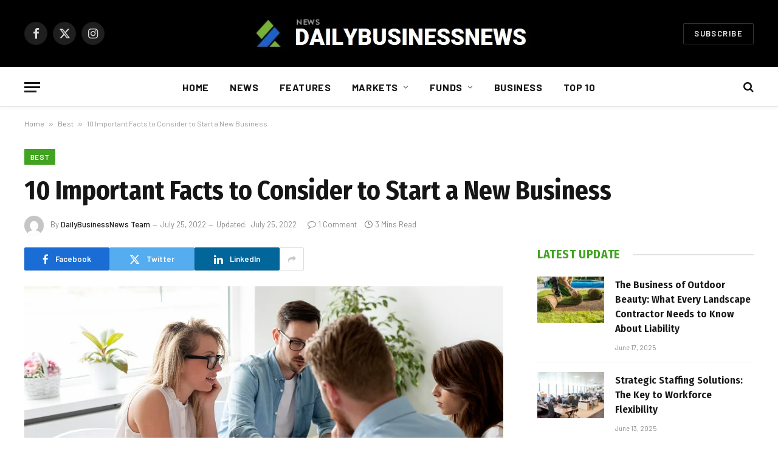

--- FILE ---
content_type: text/html; charset=UTF-8
request_url: https://dailybusinessnews.net/10-important-facts-to-consider-to-start-a-new-business/
body_size: 29303
content:

<!DOCTYPE html>
<html lang="en-US" prefix="og: https://ogp.me/ns#" class="s-light site-s-light">

<head>

	<meta charset="UTF-8" />
	<meta name="viewport" content="width=device-width, initial-scale=1" />
	
<!-- Search Engine Optimization by Rank Math - https://rankmath.com/ -->
<title>10 Important Facts to Consider to Start a New Business | Dailybusinessnews</title><link rel="preload" as="image" imagesrcset="https://dailybusinessnews.net/wp-content/uploads/2022/07/10-Important-Facts-to-Consider-to-Start-Official-Image.png" imagesizes="(max-width: 788px) 100vw, 788px" /><link rel="preload" as="font" href="https://dailybusinessnews.net/wp-content/themes/smart-mag/css/icons/fonts/ts-icons.woff2?v3.2" type="font/woff2" crossorigin="anonymous" />
<meta name="description" content="10 Important Facts to Consider to Start a New Business"/>
<meta name="robots" content="follow, index, max-snippet:-1, max-video-preview:-1, max-image-preview:large"/>
<link rel="canonical" href="https://dailybusinessnews.net/10-important-facts-to-consider-to-start-a-new-business/" />
<meta property="og:locale" content="en_US" />
<meta property="og:type" content="article" />
<meta property="og:title" content="10 Important Facts to Consider to Start a New Business | Dailybusinessnews" />
<meta property="og:description" content="10 Important Facts to Consider to Start a New Business" />
<meta property="og:url" content="https://dailybusinessnews.net/10-important-facts-to-consider-to-start-a-new-business/" />
<meta property="og:site_name" content="Dailybusinessnews" />
<meta property="article:tag" content="10 Best Tools for Business" />
<meta property="article:tag" content="10 Important Facts" />
<meta property="article:tag" content="Business" />
<meta property="article:tag" content="Business Strategy" />
<meta property="article:tag" content="marketing" />
<meta property="article:tag" content="New Business" />
<meta property="article:tag" content="New Business Idea" />
<meta property="article:section" content="Best" />
<meta property="og:updated_time" content="2022-07-25T11:56:36+00:00" />
<meta property="og:image" content="https://dailybusinessnews.net/wp-content/uploads/2022/07/10-Important-Facts-to-Consider-to-Start-Official-Image.png" />
<meta property="og:image:secure_url" content="https://dailybusinessnews.net/wp-content/uploads/2022/07/10-Important-Facts-to-Consider-to-Start-Official-Image.png" />
<meta property="og:image:width" content="1000" />
<meta property="og:image:height" content="573" />
<meta property="og:image:alt" content="10 Important Facts to Consider to Start Official Image" />
<meta property="og:image:type" content="image/png" />
<meta property="article:published_time" content="2022-07-25T11:54:40+00:00" />
<meta property="article:modified_time" content="2022-07-25T11:56:36+00:00" />
<meta name="twitter:card" content="summary_large_image" />
<meta name="twitter:title" content="10 Important Facts to Consider to Start a New Business | Dailybusinessnews" />
<meta name="twitter:description" content="10 Important Facts to Consider to Start a New Business" />
<meta name="twitter:image" content="https://dailybusinessnews.net/wp-content/uploads/2022/07/10-Important-Facts-to-Consider-to-Start-Official-Image.png" />
<meta name="twitter:label1" content="Written by" />
<meta name="twitter:data1" content="DailyBusinessNews Team" />
<meta name="twitter:label2" content="Time to read" />
<meta name="twitter:data2" content="2 minutes" />
<script type="application/ld+json" class="rank-math-schema">{"@context":"https://schema.org","@graph":[{"@type":"Organization","@id":"https://dailybusinessnews.net/#organization","name":"Dailybusinessnews","url":"https://dailybusinessnews.net"},{"@type":"WebSite","@id":"https://dailybusinessnews.net/#website","url":"https://dailybusinessnews.net","name":"Dailybusinessnews","publisher":{"@id":"https://dailybusinessnews.net/#organization"},"inLanguage":"en-US"},{"@type":"ImageObject","@id":"https://dailybusinessnews.net/wp-content/uploads/2022/07/10-Important-Facts-to-Consider-to-Start-Official-Image.png","url":"https://dailybusinessnews.net/wp-content/uploads/2022/07/10-Important-Facts-to-Consider-to-Start-Official-Image.png","width":"1000","height":"573","caption":"10 Important Facts to Consider to Start Official Image","inLanguage":"en-US"},{"@type":"BreadcrumbList","@id":"https://dailybusinessnews.net/10-important-facts-to-consider-to-start-a-new-business/#breadcrumb","itemListElement":[{"@type":"ListItem","position":"1","item":{"@id":"https://dailybusinessnews.net","name":"Home"}},{"@type":"ListItem","position":"2","item":{"@id":"https://dailybusinessnews.net/best/","name":"Best"}},{"@type":"ListItem","position":"3","item":{"@id":"https://dailybusinessnews.net/10-important-facts-to-consider-to-start-a-new-business/","name":"10 Important Facts to Consider to Start a New Business"}}]},{"@type":"WebPage","@id":"https://dailybusinessnews.net/10-important-facts-to-consider-to-start-a-new-business/#webpage","url":"https://dailybusinessnews.net/10-important-facts-to-consider-to-start-a-new-business/","name":"10 Important Facts to Consider to Start a New Business | Dailybusinessnews","datePublished":"2022-07-25T11:54:40+00:00","dateModified":"2022-07-25T11:56:36+00:00","isPartOf":{"@id":"https://dailybusinessnews.net/#website"},"primaryImageOfPage":{"@id":"https://dailybusinessnews.net/wp-content/uploads/2022/07/10-Important-Facts-to-Consider-to-Start-Official-Image.png"},"inLanguage":"en-US","breadcrumb":{"@id":"https://dailybusinessnews.net/10-important-facts-to-consider-to-start-a-new-business/#breadcrumb"}},{"@type":"Person","@id":"https://dailybusinessnews.net/author/dbnadmn/","name":"DailyBusinessNews Team","url":"https://dailybusinessnews.net/author/dbnadmn/","image":{"@type":"ImageObject","@id":"https://secure.gravatar.com/avatar/51bad60c3c2d79f3d65f0baa656b9e5f?s=96&amp;d=mm&amp;r=g","url":"https://secure.gravatar.com/avatar/51bad60c3c2d79f3d65f0baa656b9e5f?s=96&amp;d=mm&amp;r=g","caption":"DailyBusinessNews Team","inLanguage":"en-US"},"sameAs":["https://dailybusinessnews.net"],"worksFor":{"@id":"https://dailybusinessnews.net/#organization"}},{"@type":"BlogPosting","headline":"10 Important Facts to Consider to Start a New Business | Dailybusinessnews","keywords":"Start a New Business","datePublished":"2022-07-25T11:54:40+00:00","dateModified":"2022-07-25T11:56:36+00:00","articleSection":"Best, Business, Startup","author":{"@id":"https://dailybusinessnews.net/author/dbnadmn/","name":"DailyBusinessNews Team"},"publisher":{"@id":"https://dailybusinessnews.net/#organization"},"description":"10 Important Facts to Consider to Start a New Business","name":"10 Important Facts to Consider to Start a New Business | Dailybusinessnews","@id":"https://dailybusinessnews.net/10-important-facts-to-consider-to-start-a-new-business/#richSnippet","isPartOf":{"@id":"https://dailybusinessnews.net/10-important-facts-to-consider-to-start-a-new-business/#webpage"},"image":{"@id":"https://dailybusinessnews.net/wp-content/uploads/2022/07/10-Important-Facts-to-Consider-to-Start-Official-Image.png"},"inLanguage":"en-US","mainEntityOfPage":{"@id":"https://dailybusinessnews.net/10-important-facts-to-consider-to-start-a-new-business/#webpage"}}]}</script>
<!-- /Rank Math WordPress SEO plugin -->

<link rel='dns-prefetch' href='//stats.wp.com' />
<link rel='dns-prefetch' href='//fonts.googleapis.com' />
<link rel="alternate" type="application/rss+xml" title="Dailybusinessnews &raquo; Feed" href="https://dailybusinessnews.net/feed/" />
<link rel="alternate" type="application/rss+xml" title="Dailybusinessnews &raquo; Comments Feed" href="https://dailybusinessnews.net/comments/feed/" />
<link rel="alternate" type="application/rss+xml" title="Dailybusinessnews &raquo; 10 Important Facts to Consider to Start a New Business Comments Feed" href="https://dailybusinessnews.net/10-important-facts-to-consider-to-start-a-new-business/feed/" />
<script type="text/javascript">
window._wpemojiSettings = {"baseUrl":"https:\/\/s.w.org\/images\/core\/emoji\/14.0.0\/72x72\/","ext":".png","svgUrl":"https:\/\/s.w.org\/images\/core\/emoji\/14.0.0\/svg\/","svgExt":".svg","source":{"concatemoji":"https:\/\/dailybusinessnews.net\/wp-includes\/js\/wp-emoji-release.min.js?ver=6.3.7"}};
/*! This file is auto-generated */
!function(i,n){var o,s,e;function c(e){try{var t={supportTests:e,timestamp:(new Date).valueOf()};sessionStorage.setItem(o,JSON.stringify(t))}catch(e){}}function p(e,t,n){e.clearRect(0,0,e.canvas.width,e.canvas.height),e.fillText(t,0,0);var t=new Uint32Array(e.getImageData(0,0,e.canvas.width,e.canvas.height).data),r=(e.clearRect(0,0,e.canvas.width,e.canvas.height),e.fillText(n,0,0),new Uint32Array(e.getImageData(0,0,e.canvas.width,e.canvas.height).data));return t.every(function(e,t){return e===r[t]})}function u(e,t,n){switch(t){case"flag":return n(e,"\ud83c\udff3\ufe0f\u200d\u26a7\ufe0f","\ud83c\udff3\ufe0f\u200b\u26a7\ufe0f")?!1:!n(e,"\ud83c\uddfa\ud83c\uddf3","\ud83c\uddfa\u200b\ud83c\uddf3")&&!n(e,"\ud83c\udff4\udb40\udc67\udb40\udc62\udb40\udc65\udb40\udc6e\udb40\udc67\udb40\udc7f","\ud83c\udff4\u200b\udb40\udc67\u200b\udb40\udc62\u200b\udb40\udc65\u200b\udb40\udc6e\u200b\udb40\udc67\u200b\udb40\udc7f");case"emoji":return!n(e,"\ud83e\udef1\ud83c\udffb\u200d\ud83e\udef2\ud83c\udfff","\ud83e\udef1\ud83c\udffb\u200b\ud83e\udef2\ud83c\udfff")}return!1}function f(e,t,n){var r="undefined"!=typeof WorkerGlobalScope&&self instanceof WorkerGlobalScope?new OffscreenCanvas(300,150):i.createElement("canvas"),a=r.getContext("2d",{willReadFrequently:!0}),o=(a.textBaseline="top",a.font="600 32px Arial",{});return e.forEach(function(e){o[e]=t(a,e,n)}),o}function t(e){var t=i.createElement("script");t.src=e,t.defer=!0,i.head.appendChild(t)}"undefined"!=typeof Promise&&(o="wpEmojiSettingsSupports",s=["flag","emoji"],n.supports={everything:!0,everythingExceptFlag:!0},e=new Promise(function(e){i.addEventListener("DOMContentLoaded",e,{once:!0})}),new Promise(function(t){var n=function(){try{var e=JSON.parse(sessionStorage.getItem(o));if("object"==typeof e&&"number"==typeof e.timestamp&&(new Date).valueOf()<e.timestamp+604800&&"object"==typeof e.supportTests)return e.supportTests}catch(e){}return null}();if(!n){if("undefined"!=typeof Worker&&"undefined"!=typeof OffscreenCanvas&&"undefined"!=typeof URL&&URL.createObjectURL&&"undefined"!=typeof Blob)try{var e="postMessage("+f.toString()+"("+[JSON.stringify(s),u.toString(),p.toString()].join(",")+"));",r=new Blob([e],{type:"text/javascript"}),a=new Worker(URL.createObjectURL(r),{name:"wpTestEmojiSupports"});return void(a.onmessage=function(e){c(n=e.data),a.terminate(),t(n)})}catch(e){}c(n=f(s,u,p))}t(n)}).then(function(e){for(var t in e)n.supports[t]=e[t],n.supports.everything=n.supports.everything&&n.supports[t],"flag"!==t&&(n.supports.everythingExceptFlag=n.supports.everythingExceptFlag&&n.supports[t]);n.supports.everythingExceptFlag=n.supports.everythingExceptFlag&&!n.supports.flag,n.DOMReady=!1,n.readyCallback=function(){n.DOMReady=!0}}).then(function(){return e}).then(function(){var e;n.supports.everything||(n.readyCallback(),(e=n.source||{}).concatemoji?t(e.concatemoji):e.wpemoji&&e.twemoji&&(t(e.twemoji),t(e.wpemoji)))}))}((window,document),window._wpemojiSettings);
</script>
<style type="text/css">
img.wp-smiley,
img.emoji {
	display: inline !important;
	border: none !important;
	box-shadow: none !important;
	height: 1em !important;
	width: 1em !important;
	margin: 0 0.07em !important;
	vertical-align: -0.1em !important;
	background: none !important;
	padding: 0 !important;
}
</style>
	<link rel='stylesheet' id='wp-block-library-css' href='https://dailybusinessnews.net/wp-includes/css/dist/block-library/style.min.css?ver=6.3.7' type='text/css' media='all' />
<style id='wp-block-library-inline-css' type='text/css'>
.has-text-align-justify{text-align:justify;}
</style>
<link rel='stylesheet' id='jetpack-videopress-video-block-view-css' href='https://dailybusinessnews.net/wp-content/plugins/jetpack/jetpack_vendor/automattic/jetpack-videopress/build/block-editor/blocks/video/view.css?minify=false&#038;ver=317afd605f368082816f' type='text/css' media='all' />
<link rel='stylesheet' id='mediaelement-css' href='https://dailybusinessnews.net/wp-includes/js/mediaelement/mediaelementplayer-legacy.min.css?ver=4.2.17' type='text/css' media='all' />
<link rel='stylesheet' id='wp-mediaelement-css' href='https://dailybusinessnews.net/wp-includes/js/mediaelement/wp-mediaelement.min.css?ver=6.3.7' type='text/css' media='all' />
<style id='classic-theme-styles-inline-css' type='text/css'>
/*! This file is auto-generated */
.wp-block-button__link{color:#fff;background-color:#32373c;border-radius:9999px;box-shadow:none;text-decoration:none;padding:calc(.667em + 2px) calc(1.333em + 2px);font-size:1.125em}.wp-block-file__button{background:#32373c;color:#fff;text-decoration:none}
</style>
<style id='global-styles-inline-css' type='text/css'>
body{--wp--preset--color--black: #000000;--wp--preset--color--cyan-bluish-gray: #abb8c3;--wp--preset--color--white: #ffffff;--wp--preset--color--pale-pink: #f78da7;--wp--preset--color--vivid-red: #cf2e2e;--wp--preset--color--luminous-vivid-orange: #ff6900;--wp--preset--color--luminous-vivid-amber: #fcb900;--wp--preset--color--light-green-cyan: #7bdcb5;--wp--preset--color--vivid-green-cyan: #00d084;--wp--preset--color--pale-cyan-blue: #8ed1fc;--wp--preset--color--vivid-cyan-blue: #0693e3;--wp--preset--color--vivid-purple: #9b51e0;--wp--preset--gradient--vivid-cyan-blue-to-vivid-purple: linear-gradient(135deg,rgba(6,147,227,1) 0%,rgb(155,81,224) 100%);--wp--preset--gradient--light-green-cyan-to-vivid-green-cyan: linear-gradient(135deg,rgb(122,220,180) 0%,rgb(0,208,130) 100%);--wp--preset--gradient--luminous-vivid-amber-to-luminous-vivid-orange: linear-gradient(135deg,rgba(252,185,0,1) 0%,rgba(255,105,0,1) 100%);--wp--preset--gradient--luminous-vivid-orange-to-vivid-red: linear-gradient(135deg,rgba(255,105,0,1) 0%,rgb(207,46,46) 100%);--wp--preset--gradient--very-light-gray-to-cyan-bluish-gray: linear-gradient(135deg,rgb(238,238,238) 0%,rgb(169,184,195) 100%);--wp--preset--gradient--cool-to-warm-spectrum: linear-gradient(135deg,rgb(74,234,220) 0%,rgb(151,120,209) 20%,rgb(207,42,186) 40%,rgb(238,44,130) 60%,rgb(251,105,98) 80%,rgb(254,248,76) 100%);--wp--preset--gradient--blush-light-purple: linear-gradient(135deg,rgb(255,206,236) 0%,rgb(152,150,240) 100%);--wp--preset--gradient--blush-bordeaux: linear-gradient(135deg,rgb(254,205,165) 0%,rgb(254,45,45) 50%,rgb(107,0,62) 100%);--wp--preset--gradient--luminous-dusk: linear-gradient(135deg,rgb(255,203,112) 0%,rgb(199,81,192) 50%,rgb(65,88,208) 100%);--wp--preset--gradient--pale-ocean: linear-gradient(135deg,rgb(255,245,203) 0%,rgb(182,227,212) 50%,rgb(51,167,181) 100%);--wp--preset--gradient--electric-grass: linear-gradient(135deg,rgb(202,248,128) 0%,rgb(113,206,126) 100%);--wp--preset--gradient--midnight: linear-gradient(135deg,rgb(2,3,129) 0%,rgb(40,116,252) 100%);--wp--preset--font-size--small: 13px;--wp--preset--font-size--medium: 20px;--wp--preset--font-size--large: 36px;--wp--preset--font-size--x-large: 42px;--wp--preset--spacing--20: 0.44rem;--wp--preset--spacing--30: 0.67rem;--wp--preset--spacing--40: 1rem;--wp--preset--spacing--50: 1.5rem;--wp--preset--spacing--60: 2.25rem;--wp--preset--spacing--70: 3.38rem;--wp--preset--spacing--80: 5.06rem;--wp--preset--shadow--natural: 6px 6px 9px rgba(0, 0, 0, 0.2);--wp--preset--shadow--deep: 12px 12px 50px rgba(0, 0, 0, 0.4);--wp--preset--shadow--sharp: 6px 6px 0px rgba(0, 0, 0, 0.2);--wp--preset--shadow--outlined: 6px 6px 0px -3px rgba(255, 255, 255, 1), 6px 6px rgba(0, 0, 0, 1);--wp--preset--shadow--crisp: 6px 6px 0px rgba(0, 0, 0, 1);}:where(.is-layout-flex){gap: 0.5em;}:where(.is-layout-grid){gap: 0.5em;}body .is-layout-flow > .alignleft{float: left;margin-inline-start: 0;margin-inline-end: 2em;}body .is-layout-flow > .alignright{float: right;margin-inline-start: 2em;margin-inline-end: 0;}body .is-layout-flow > .aligncenter{margin-left: auto !important;margin-right: auto !important;}body .is-layout-constrained > .alignleft{float: left;margin-inline-start: 0;margin-inline-end: 2em;}body .is-layout-constrained > .alignright{float: right;margin-inline-start: 2em;margin-inline-end: 0;}body .is-layout-constrained > .aligncenter{margin-left: auto !important;margin-right: auto !important;}body .is-layout-constrained > :where(:not(.alignleft):not(.alignright):not(.alignfull)){max-width: var(--wp--style--global--content-size);margin-left: auto !important;margin-right: auto !important;}body .is-layout-constrained > .alignwide{max-width: var(--wp--style--global--wide-size);}body .is-layout-flex{display: flex;}body .is-layout-flex{flex-wrap: wrap;align-items: center;}body .is-layout-flex > *{margin: 0;}body .is-layout-grid{display: grid;}body .is-layout-grid > *{margin: 0;}:where(.wp-block-columns.is-layout-flex){gap: 2em;}:where(.wp-block-columns.is-layout-grid){gap: 2em;}:where(.wp-block-post-template.is-layout-flex){gap: 1.25em;}:where(.wp-block-post-template.is-layout-grid){gap: 1.25em;}.has-black-color{color: var(--wp--preset--color--black) !important;}.has-cyan-bluish-gray-color{color: var(--wp--preset--color--cyan-bluish-gray) !important;}.has-white-color{color: var(--wp--preset--color--white) !important;}.has-pale-pink-color{color: var(--wp--preset--color--pale-pink) !important;}.has-vivid-red-color{color: var(--wp--preset--color--vivid-red) !important;}.has-luminous-vivid-orange-color{color: var(--wp--preset--color--luminous-vivid-orange) !important;}.has-luminous-vivid-amber-color{color: var(--wp--preset--color--luminous-vivid-amber) !important;}.has-light-green-cyan-color{color: var(--wp--preset--color--light-green-cyan) !important;}.has-vivid-green-cyan-color{color: var(--wp--preset--color--vivid-green-cyan) !important;}.has-pale-cyan-blue-color{color: var(--wp--preset--color--pale-cyan-blue) !important;}.has-vivid-cyan-blue-color{color: var(--wp--preset--color--vivid-cyan-blue) !important;}.has-vivid-purple-color{color: var(--wp--preset--color--vivid-purple) !important;}.has-black-background-color{background-color: var(--wp--preset--color--black) !important;}.has-cyan-bluish-gray-background-color{background-color: var(--wp--preset--color--cyan-bluish-gray) !important;}.has-white-background-color{background-color: var(--wp--preset--color--white) !important;}.has-pale-pink-background-color{background-color: var(--wp--preset--color--pale-pink) !important;}.has-vivid-red-background-color{background-color: var(--wp--preset--color--vivid-red) !important;}.has-luminous-vivid-orange-background-color{background-color: var(--wp--preset--color--luminous-vivid-orange) !important;}.has-luminous-vivid-amber-background-color{background-color: var(--wp--preset--color--luminous-vivid-amber) !important;}.has-light-green-cyan-background-color{background-color: var(--wp--preset--color--light-green-cyan) !important;}.has-vivid-green-cyan-background-color{background-color: var(--wp--preset--color--vivid-green-cyan) !important;}.has-pale-cyan-blue-background-color{background-color: var(--wp--preset--color--pale-cyan-blue) !important;}.has-vivid-cyan-blue-background-color{background-color: var(--wp--preset--color--vivid-cyan-blue) !important;}.has-vivid-purple-background-color{background-color: var(--wp--preset--color--vivid-purple) !important;}.has-black-border-color{border-color: var(--wp--preset--color--black) !important;}.has-cyan-bluish-gray-border-color{border-color: var(--wp--preset--color--cyan-bluish-gray) !important;}.has-white-border-color{border-color: var(--wp--preset--color--white) !important;}.has-pale-pink-border-color{border-color: var(--wp--preset--color--pale-pink) !important;}.has-vivid-red-border-color{border-color: var(--wp--preset--color--vivid-red) !important;}.has-luminous-vivid-orange-border-color{border-color: var(--wp--preset--color--luminous-vivid-orange) !important;}.has-luminous-vivid-amber-border-color{border-color: var(--wp--preset--color--luminous-vivid-amber) !important;}.has-light-green-cyan-border-color{border-color: var(--wp--preset--color--light-green-cyan) !important;}.has-vivid-green-cyan-border-color{border-color: var(--wp--preset--color--vivid-green-cyan) !important;}.has-pale-cyan-blue-border-color{border-color: var(--wp--preset--color--pale-cyan-blue) !important;}.has-vivid-cyan-blue-border-color{border-color: var(--wp--preset--color--vivid-cyan-blue) !important;}.has-vivid-purple-border-color{border-color: var(--wp--preset--color--vivid-purple) !important;}.has-vivid-cyan-blue-to-vivid-purple-gradient-background{background: var(--wp--preset--gradient--vivid-cyan-blue-to-vivid-purple) !important;}.has-light-green-cyan-to-vivid-green-cyan-gradient-background{background: var(--wp--preset--gradient--light-green-cyan-to-vivid-green-cyan) !important;}.has-luminous-vivid-amber-to-luminous-vivid-orange-gradient-background{background: var(--wp--preset--gradient--luminous-vivid-amber-to-luminous-vivid-orange) !important;}.has-luminous-vivid-orange-to-vivid-red-gradient-background{background: var(--wp--preset--gradient--luminous-vivid-orange-to-vivid-red) !important;}.has-very-light-gray-to-cyan-bluish-gray-gradient-background{background: var(--wp--preset--gradient--very-light-gray-to-cyan-bluish-gray) !important;}.has-cool-to-warm-spectrum-gradient-background{background: var(--wp--preset--gradient--cool-to-warm-spectrum) !important;}.has-blush-light-purple-gradient-background{background: var(--wp--preset--gradient--blush-light-purple) !important;}.has-blush-bordeaux-gradient-background{background: var(--wp--preset--gradient--blush-bordeaux) !important;}.has-luminous-dusk-gradient-background{background: var(--wp--preset--gradient--luminous-dusk) !important;}.has-pale-ocean-gradient-background{background: var(--wp--preset--gradient--pale-ocean) !important;}.has-electric-grass-gradient-background{background: var(--wp--preset--gradient--electric-grass) !important;}.has-midnight-gradient-background{background: var(--wp--preset--gradient--midnight) !important;}.has-small-font-size{font-size: var(--wp--preset--font-size--small) !important;}.has-medium-font-size{font-size: var(--wp--preset--font-size--medium) !important;}.has-large-font-size{font-size: var(--wp--preset--font-size--large) !important;}.has-x-large-font-size{font-size: var(--wp--preset--font-size--x-large) !important;}
.wp-block-navigation a:where(:not(.wp-element-button)){color: inherit;}
:where(.wp-block-post-template.is-layout-flex){gap: 1.25em;}:where(.wp-block-post-template.is-layout-grid){gap: 1.25em;}
:where(.wp-block-columns.is-layout-flex){gap: 2em;}:where(.wp-block-columns.is-layout-grid){gap: 2em;}
.wp-block-pullquote{font-size: 1.5em;line-height: 1.6;}
</style>
<style id='akismet-widget-style-inline-css' type='text/css'>

			.a-stats {
				--akismet-color-mid-green: #357b49;
				--akismet-color-white: #fff;
				--akismet-color-light-grey: #f6f7f7;

				max-width: 350px;
				width: auto;
			}

			.a-stats * {
				all: unset;
				box-sizing: border-box;
			}

			.a-stats strong {
				font-weight: 600;
			}

			.a-stats a.a-stats__link,
			.a-stats a.a-stats__link:visited,
			.a-stats a.a-stats__link:active {
				background: var(--akismet-color-mid-green);
				border: none;
				box-shadow: none;
				border-radius: 8px;
				color: var(--akismet-color-white);
				cursor: pointer;
				display: block;
				font-family: -apple-system, BlinkMacSystemFont, 'Segoe UI', 'Roboto', 'Oxygen-Sans', 'Ubuntu', 'Cantarell', 'Helvetica Neue', sans-serif;
				font-weight: 500;
				padding: 12px;
				text-align: center;
				text-decoration: none;
				transition: all 0.2s ease;
			}

			/* Extra specificity to deal with TwentyTwentyOne focus style */
			.widget .a-stats a.a-stats__link:focus {
				background: var(--akismet-color-mid-green);
				color: var(--akismet-color-white);
				text-decoration: none;
			}

			.a-stats a.a-stats__link:hover {
				filter: brightness(110%);
				box-shadow: 0 4px 12px rgba(0, 0, 0, 0.06), 0 0 2px rgba(0, 0, 0, 0.16);
			}

			.a-stats .count {
				color: var(--akismet-color-white);
				display: block;
				font-size: 1.5em;
				line-height: 1.4;
				padding: 0 13px;
				white-space: nowrap;
			}
		
</style>
<link rel='stylesheet' id='smartmag-core-css' href='https://dailybusinessnews.net/wp-content/themes/smart-mag/style.css?ver=10.3.0' type='text/css' media='all' />
<style id='smartmag-core-inline-css' type='text/css'>
:root { --c-main: #42a322;
--c-main-rgb: 66,163,34;
--text-font: "PT Serif", Georgia, serif;
--body-font: "PT Serif", Georgia, serif;
--ui-font: "Barlow", system-ui, -apple-system, "Segoe UI", Arial, sans-serif;
--title-font: "Barlow", system-ui, -apple-system, "Segoe UI", Arial, sans-serif;
--h-font: "Barlow", system-ui, -apple-system, "Segoe UI", Arial, sans-serif;
--title-font: "Fira Sans Condensed", system-ui, -apple-system, "Segoe UI", Arial, sans-serif;
--h-font: "Fira Sans Condensed", system-ui, -apple-system, "Segoe UI", Arial, sans-serif;
--title-size-xs: 17px;
--title-size-s: 18px;
--title-size-n: 19px;
--title-size-m: 21px; }
.smart-head-main { --c-shadow: rgba(10,10,10,0.03); }
.smart-head-main .smart-head-bot { --head-h: 66px; border-bottom-width: 1px; border-bottom-color: #e2e2e2; }
.navigation-main .menu > li > a { font-size: 16px; font-weight: bold; letter-spacing: 0.04em; }
.s-light .navigation { --c-nav-blip: #565656; }
.smart-head .ts-button1 { font-weight: 600; }
.post-meta .meta-item, .post-meta .text-in { font-size: 11px; }
.post-meta .post-cat > a { font-weight: 600; }
.block-head-b .heading { font-size: 20px; letter-spacing: 0.03em; }
.block-head-e1 .heading { letter-spacing: .04em; }
.block-head-e2 .heading { text-transform: uppercase; letter-spacing: 0.03em; }
.block-head-e2 { --space-below: 25px; }
.block-head-e2 .heading { color: var(--c-main); }
.block-head-g .heading { font-size: 17px; }
.post-meta-single .meta-item, .post-meta-single .text-in { font-size: 13px; }
.post-content h1, .post-content h2, .post-content h3, .post-content h4, .post-content h5, .post-content h6 { font-family: "Barlow", system-ui, -apple-system, "Segoe UI", Arial, sans-serif; }
.site-s-light .entry-content { color: #262626; }
.post-share-b:not(.is-not-global) { --service-height: 38px; }
.spc-newsletter input[type=submit] { background: #1b61c8; }
@media (min-width: 1200px) { .block-head-e1 .heading { font-size: 20px; }
.loop-list .post-title { font-size: 24px; }
.entry-content { font-size: 17px; } }
@media (min-width: 941px) and (max-width: 1200px) { .navigation-main .menu > li > a { font-size: calc(10px + (16px - 10px) * .7); } }


</style>
<link rel='stylesheet' id='smartmag-magnific-popup-css' href='https://dailybusinessnews.net/wp-content/themes/smart-mag/css/lightbox.css?ver=10.3.0' type='text/css' media='all' />
<link rel='stylesheet' id='smartmag-icons-css' href='https://dailybusinessnews.net/wp-content/themes/smart-mag/css/icons/icons.css?ver=10.3.0' type='text/css' media='all' />
<link rel='stylesheet' id='smartmag-gfonts-custom-css' href='https://fonts.googleapis.com/css?family=PT+Serif%3A400%2C500%2C600%2C700%7CBarlow%3A400%2C500%2C600%2C700%7CFira+Sans+Condensed%3A400%2C500%2C600%2C700&#038;display=swap' type='text/css' media='all' />
<link rel='stylesheet' id='ekit-widget-styles-css' href='https://dailybusinessnews.net/wp-content/plugins/elementskit-lite/widgets/init/assets/css/widget-styles.css?ver=3.7.8' type='text/css' media='all' />
<link rel='stylesheet' id='ekit-responsive-css' href='https://dailybusinessnews.net/wp-content/plugins/elementskit-lite/widgets/init/assets/css/responsive.css?ver=3.7.8' type='text/css' media='all' />
<link rel='stylesheet' id='jetpack_css-css' href='https://dailybusinessnews.net/wp-content/plugins/jetpack/css/jetpack.css?ver=12.1.2' type='text/css' media='all' />
<script id="smartmag-lazy-inline-js-after" type="text/javascript">
/**
 * @copyright ThemeSphere
 * @preserve
 */
var BunyadLazy={};BunyadLazy.load=function(){function a(e,n){var t={};e.dataset.bgset&&e.dataset.sizes?(t.sizes=e.dataset.sizes,t.srcset=e.dataset.bgset):t.src=e.dataset.bgsrc,function(t){var a=t.dataset.ratio;if(0<a){const e=t.parentElement;if(e.classList.contains("media-ratio")){const n=e.style;n.getPropertyValue("--a-ratio")||(n.paddingBottom=100/a+"%")}}}(e);var a,o=document.createElement("img");for(a in o.onload=function(){var t="url('"+(o.currentSrc||o.src)+"')",a=e.style;a.backgroundImage!==t&&requestAnimationFrame(()=>{a.backgroundImage=t,n&&n()}),o.onload=null,o.onerror=null,o=null},o.onerror=o.onload,t)o.setAttribute(a,t[a]);o&&o.complete&&0<o.naturalWidth&&o.onload&&o.onload()}function e(t){t.dataset.loaded||a(t,()=>{document.dispatchEvent(new Event("lazyloaded")),t.dataset.loaded=1})}function n(t){"complete"===document.readyState?t():window.addEventListener("load",t)}return{initEarly:function(){var t,a=()=>{document.querySelectorAll(".img.bg-cover:not(.lazyload)").forEach(e)};"complete"!==document.readyState?(t=setInterval(a,150),n(()=>{a(),clearInterval(t)})):a()},callOnLoad:n,initBgImages:function(t){t&&n(()=>{document.querySelectorAll(".img.bg-cover").forEach(e)})},bgLoad:a}}(),BunyadLazy.load.initEarly();
</script>
<script type='text/javascript' src='https://dailybusinessnews.net/wp-includes/js/jquery/jquery.min.js?ver=3.7.0' id='jquery-core-js'></script>
<script type='text/javascript' src='https://dailybusinessnews.net/wp-includes/js/jquery/jquery-migrate.min.js?ver=3.4.1' id='jquery-migrate-js'></script>
<link rel="https://api.w.org/" href="https://dailybusinessnews.net/wp-json/" /><link rel="alternate" type="application/json" href="https://dailybusinessnews.net/wp-json/wp/v2/posts/4005" /><link rel="EditURI" type="application/rsd+xml" title="RSD" href="https://dailybusinessnews.net/xmlrpc.php?rsd" />
<meta name="generator" content="WordPress 6.3.7" />
<link rel='shortlink' href='https://dailybusinessnews.net/?p=4005' />
<link rel="alternate" type="application/json+oembed" href="https://dailybusinessnews.net/wp-json/oembed/1.0/embed?url=https%3A%2F%2Fdailybusinessnews.net%2F10-important-facts-to-consider-to-start-a-new-business%2F" />
<link rel="alternate" type="text/xml+oembed" href="https://dailybusinessnews.net/wp-json/oembed/1.0/embed?url=https%3A%2F%2Fdailybusinessnews.net%2F10-important-facts-to-consider-to-start-a-new-business%2F&#038;format=xml" />
	<style>img#wpstats{display:none}</style>
		
		<script>
		var BunyadSchemeKey = 'bunyad-scheme';
		(() => {
			const d = document.documentElement;
			const c = d.classList;
			var scheme = localStorage.getItem(BunyadSchemeKey);
			
			if (scheme) {
				d.dataset.origClass = c;
				scheme === 'dark' ? c.remove('s-light', 'site-s-light') : c.remove('s-dark', 'site-s-dark');
				c.add('site-s-' + scheme, 's-' + scheme);
			}
		})();
		</script>
		<meta name="generator" content="Elementor 3.17.3; features: e_dom_optimization, e_optimized_assets_loading, e_optimized_css_loading, additional_custom_breakpoints; settings: css_print_method-external, google_font-enabled, font_display-auto">


</head>

<body class="post-template-default single single-post postid-4005 single-format-standard right-sidebar post-layout-large post-cat-18 has-lb has-lb-sm ts-img-hov-fade layout-normal elementor-default elementor-kit-7">



<div class="main-wrap">

	
<div class="off-canvas-backdrop"></div>
<div class="mobile-menu-container off-canvas s-dark" id="off-canvas">

	<div class="off-canvas-head">
		<a href="#" class="close">
			<span class="visuallyhidden">Close Menu</span>
			<i class="tsi tsi-times"></i>
		</a>

		<div class="ts-logo">
			<img class="logo-mobile logo-image" src="https://dailybusinessnews.net/wp-content/uploads/2022/07/Dailybusinessnews-lOGO.jpg" width="233" height="29" alt="Dailybusinessnews"/>		</div>
	</div>

	<div class="off-canvas-content">

					<ul class="mobile-menu"></ul>
		
					<div class="off-canvas-widgets">
				
		<div id="smartmag-block-posts-small-2" class="widget ts-block-widget smartmag-widget-posts-small">		
		<div class="block">
					<section class="block-wrap block-posts-small block-sc mb-none" data-id="1">

			<div class="widget-title block-head block-head-ac block-head-b"><h5 class="heading">What's Hot</h5></div>	
			<div class="block-content">
				
	<div class="loop loop-small loop-small-a loop-sep loop-small-sep grid grid-1 md:grid-1 sm:grid-1 xs:grid-1">

					
<article class="l-post small-post small-a-post m-pos-left">

	
			<div class="media">

		
			<a href="https://dailybusinessnews.net/the-business-of-outdoor-beauty-what-every-landscape-contractor-needs-to-know-about-liability/" class="image-link media-ratio ar-bunyad-thumb" title="The Business of Outdoor Beauty: What Every Landscape Contractor Needs to Know About Liability"><span data-bgsrc="https://dailybusinessnews.net/wp-content/uploads/2025/06/Landscape-Contractor-300x199.jpg" class="img bg-cover wp-post-image attachment-medium size-medium lazyload" data-bgset="https://dailybusinessnews.net/wp-content/uploads/2025/06/Landscape-Contractor-300x199.jpg 300w, https://dailybusinessnews.net/wp-content/uploads/2025/06/Landscape-Contractor-1024x678.jpg 1024w, https://dailybusinessnews.net/wp-content/uploads/2025/06/Landscape-Contractor-768x509.jpg 768w, https://dailybusinessnews.net/wp-content/uploads/2025/06/Landscape-Contractor-150x99.jpg 150w, https://dailybusinessnews.net/wp-content/uploads/2025/06/Landscape-Contractor-450x298.jpg 450w, https://dailybusinessnews.net/wp-content/uploads/2025/06/Landscape-Contractor.jpg 1108w" data-sizes="(max-width: 110px) 100vw, 110px" role="img" aria-label="Landscape Contractor"></span></a>			
			
			
			
		
		</div>
	

	
		<div class="content">

			<div class="post-meta post-meta-a post-meta-left has-below"><h4 class="is-title post-title"><a href="https://dailybusinessnews.net/the-business-of-outdoor-beauty-what-every-landscape-contractor-needs-to-know-about-liability/">The Business of Outdoor Beauty: What Every Landscape Contractor Needs to Know About Liability</a></h4><div class="post-meta-items meta-below"><span class="meta-item date"><span class="date-link"><time class="post-date" datetime="2025-06-17T12:57:09+00:00">June 17, 2025</time></span></span></div></div>			
			
			
		</div>

	
</article>	
					
<article class="l-post small-post small-a-post m-pos-left">

	
			<div class="media">

		
			<a href="https://dailybusinessnews.net/strategic-staffing-solutions-the-key-to-workforce-flexibility/" class="image-link media-ratio ar-bunyad-thumb" title="Strategic Staffing Solutions: The Key to Workforce Flexibility"><span data-bgsrc="https://dailybusinessnews.net/wp-content/uploads/2025/06/Strategic-Staffing-Solutions-300x200.jpg" class="img bg-cover wp-post-image attachment-medium size-medium lazyload" data-bgset="https://dailybusinessnews.net/wp-content/uploads/2025/06/Strategic-Staffing-Solutions-300x200.jpg 300w, https://dailybusinessnews.net/wp-content/uploads/2025/06/Strategic-Staffing-Solutions-768x513.jpg 768w, https://dailybusinessnews.net/wp-content/uploads/2025/06/Strategic-Staffing-Solutions-150x100.jpg 150w, https://dailybusinessnews.net/wp-content/uploads/2025/06/Strategic-Staffing-Solutions-450x300.jpg 450w, https://dailybusinessnews.net/wp-content/uploads/2025/06/Strategic-Staffing-Solutions.jpg 1004w" data-sizes="(max-width: 110px) 100vw, 110px" role="img" aria-label="Strategic Staffing Solutions"></span></a>			
			
			
			
		
		</div>
	

	
		<div class="content">

			<div class="post-meta post-meta-a post-meta-left has-below"><h4 class="is-title post-title"><a href="https://dailybusinessnews.net/strategic-staffing-solutions-the-key-to-workforce-flexibility/">Strategic Staffing Solutions: The Key to Workforce Flexibility</a></h4><div class="post-meta-items meta-below"><span class="meta-item date"><span class="date-link"><time class="post-date" datetime="2025-06-13T11:50:12+00:00">June 13, 2025</time></span></span></div></div>			
			
			
		</div>

	
</article>	
					
<article class="l-post small-post small-a-post m-pos-left">

	
			<div class="media">

		
			<a href="https://dailybusinessnews.net/the-impact-of-google-reviews-on-local-search-rankings-credibility/" class="image-link media-ratio ar-bunyad-thumb" title="The Impact of Google Reviews on Local Search Rankings &#038; Credibility"><span data-bgsrc="https://dailybusinessnews.net/wp-content/uploads/2025/06/Google-Reviews-on-Local-Search-Rankings-300x199.jpg" class="img bg-cover wp-post-image attachment-medium size-medium lazyload" data-bgset="https://dailybusinessnews.net/wp-content/uploads/2025/06/Google-Reviews-on-Local-Search-Rankings-300x199.jpg 300w, https://dailybusinessnews.net/wp-content/uploads/2025/06/Google-Reviews-on-Local-Search-Rankings-1024x679.jpg 1024w, https://dailybusinessnews.net/wp-content/uploads/2025/06/Google-Reviews-on-Local-Search-Rankings-768x509.jpg 768w, https://dailybusinessnews.net/wp-content/uploads/2025/06/Google-Reviews-on-Local-Search-Rankings-150x99.jpg 150w, https://dailybusinessnews.net/wp-content/uploads/2025/06/Google-Reviews-on-Local-Search-Rankings-450x298.jpg 450w, https://dailybusinessnews.net/wp-content/uploads/2025/06/Google-Reviews-on-Local-Search-Rankings.jpg 1047w" data-sizes="(max-width: 110px) 100vw, 110px" role="img" aria-label="Google Reviews on Local Search Rankings"></span></a>			
			
			
			
		
		</div>
	

	
		<div class="content">

			<div class="post-meta post-meta-a post-meta-left has-below"><h4 class="is-title post-title"><a href="https://dailybusinessnews.net/the-impact-of-google-reviews-on-local-search-rankings-credibility/">The Impact of Google Reviews on Local Search Rankings &#038; Credibility</a></h4><div class="post-meta-items meta-below"><span class="meta-item date"><span class="date-link"><time class="post-date" datetime="2025-06-06T10:54:45+00:00">June 6, 2025</time></span></span></div></div>			
			
			
		</div>

	
</article>	
		
	</div>

					</div>

		</section>
				</div>

		</div>			</div>
		
		
		<div class="spc-social-block spc-social spc-social-b smart-head-social">
		
			
				<a href="#" class="link service s-facebook" target="_blank" rel="nofollow noopener">
					<i class="icon tsi tsi-facebook"></i>					<span class="visuallyhidden">Facebook</span>
				</a>
									
			
				<a href="#" class="link service s-twitter" target="_blank" rel="nofollow noopener">
					<i class="icon tsi tsi-twitter"></i>					<span class="visuallyhidden">X (Twitter)</span>
				</a>
									
			
				<a href="#" class="link service s-instagram" target="_blank" rel="nofollow noopener">
					<i class="icon tsi tsi-instagram"></i>					<span class="visuallyhidden">Instagram</span>
				</a>
									
			
		</div>

		
	</div>

</div>
<div class="smart-head smart-head-b smart-head-main" id="smart-head" data-sticky="auto" data-sticky-type="smart" data-sticky-full>
	
	<div class="smart-head-row smart-head-mid smart-head-row-3 s-dark smart-head-row-full">

		<div class="inner wrap">

							
				<div class="items items-left ">
				
		<div class="spc-social-block spc-social spc-social-b smart-head-social">
		
			
				<a href="#" class="link service s-facebook" target="_blank" rel="nofollow noopener">
					<i class="icon tsi tsi-facebook"></i>					<span class="visuallyhidden">Facebook</span>
				</a>
									
			
				<a href="#" class="link service s-twitter" target="_blank" rel="nofollow noopener">
					<i class="icon tsi tsi-twitter"></i>					<span class="visuallyhidden">X (Twitter)</span>
				</a>
									
			
				<a href="#" class="link service s-instagram" target="_blank" rel="nofollow noopener">
					<i class="icon tsi tsi-instagram"></i>					<span class="visuallyhidden">Instagram</span>
				</a>
									
			
		</div>

						</div>

							
				<div class="items items-center ">
					<a href="https://dailybusinessnews.net/" title="Dailybusinessnews" rel="home" class="logo-link ts-logo logo-is-image">
		<span>
			
				
					<img src="https://dailybusinessnews.net/wp-content/uploads/2022/07/Dailybusinessnews-lOGO.jpg" class="logo-image logo-image-dark" alt="Dailybusinessnews" width="466" height="58"/><img src="https://dailybusinessnews.net/wp-content/uploads/2022/07/Dailybusinessnews-lOGO.jpg" class="logo-image" alt="Dailybusinessnews" width="466" height="58"/>
									 
					</span>
	</a>				</div>

							
				<div class="items items-right ">
				
	<a href="https://masitfirm.us14.list-manage.com/subscribe?u=01b7bab4dd45480896f05af08&#038;id=0ac090ab7a" class="ts-button ts-button-alt ts-button1">
		Subscribe	</a>
				</div>

						
		</div>
	</div>

	
	<div class="smart-head-row smart-head-bot smart-head-row-3 is-light has-center-nav smart-head-row-full">

		<div class="inner wrap">

							
				<div class="items items-left ">
				
<button class="offcanvas-toggle has-icon" type="button" aria-label="Menu">
	<span class="hamburger-icon hamburger-icon-a">
		<span class="inner"></span>
	</span>
</button>				</div>

							
				<div class="items items-center ">
					<div class="nav-wrap">
		<nav class="navigation navigation-main nav-hov-a">
			<ul id="menu-main-menu" class="menu"><li id="menu-item-3908" class="menu-item menu-item-type-custom menu-item-object-custom menu-item-home menu-item-3908"><a href="https://dailybusinessnews.net">Home</a></li>
<li id="menu-item-3996" class="menu-item menu-item-type-taxonomy menu-item-object-category menu-cat-28 menu-item-3996"><a href="https://dailybusinessnews.net/news/">News</a></li>
<li id="menu-item-3909" class="menu-item menu-item-type-custom menu-item-object-custom menu-item-3909"><a href="#">Features</a></li>
<li id="menu-item-3914" class="menu-item menu-item-type-taxonomy menu-item-object-category menu-cat-4 menu-item-has-children item-mega-menu menu-item-3914"><a href="https://dailybusinessnews.net/markets/">Markets</a>
<div class="sub-menu mega-menu mega-menu-a wrap">

		
	
	<section class="column recent-posts" data-columns="5">
					<div class="posts" data-id="4">

						<section class="block-wrap block-grid mb-none" data-id="2">

				
			<div class="block-content">
					
	<div class="loop loop-grid loop-grid-sm grid grid-5 md:grid-2 xs:grid-1">

					
<article class="l-post grid-post grid-sm-post">

	
			<div class="media">

		
			<a href="https://dailybusinessnews.net/10-best-ways-to-grow-your-business-2022/" class="image-link media-ratio ratio-16-9" title="10 Best Ways to Grow Your Business 2022"><span data-bgsrc="https://dailybusinessnews.net/wp-content/uploads/2022/08/10-Best-Ways-to-Grow-Your-Business-2022-450x256.jpg" class="img bg-cover wp-post-image attachment-bunyad-medium size-bunyad-medium lazyload" data-bgset="https://dailybusinessnews.net/wp-content/uploads/2022/08/10-Best-Ways-to-Grow-Your-Business-2022-450x256.jpg 450w, https://dailybusinessnews.net/wp-content/uploads/2022/08/10-Best-Ways-to-Grow-Your-Business-2022-300x171.jpg 300w, https://dailybusinessnews.net/wp-content/uploads/2022/08/10-Best-Ways-to-Grow-Your-Business-2022-1024x582.jpg 1024w, https://dailybusinessnews.net/wp-content/uploads/2022/08/10-Best-Ways-to-Grow-Your-Business-2022-768x437.jpg 768w, https://dailybusinessnews.net/wp-content/uploads/2022/08/10-Best-Ways-to-Grow-Your-Business-2022-150x85.jpg 150w, https://dailybusinessnews.net/wp-content/uploads/2022/08/10-Best-Ways-to-Grow-Your-Business-2022.jpg 1108w" data-sizes="(max-width: 377px) 100vw, 377px" role="img" aria-label="10 Best Ways to Grow Your Business 2022"></span></a>			
			
			
			
		
		</div>
	

	
		<div class="content">

			<div class="post-meta post-meta-a has-below"><h2 class="is-title post-title"><a href="https://dailybusinessnews.net/10-best-ways-to-grow-your-business-2022/">10 Best Ways to Grow Your Business 2022</a></h2><div class="post-meta-items meta-below"><span class="meta-item date"><span class="date-link"><time class="post-date" datetime="2022-08-13T13:05:49+00:00">August 13, 2022</time></span></span></div></div>			
			
			
		</div>

	
</article>					
<article class="l-post grid-post grid-sm-post">

	
			<div class="media">

		
			<a href="https://dailybusinessnews.net/how-to-start-affiliate-marketing-without-website/" class="image-link media-ratio ratio-16-9" title="How to Start Affiliate Marketing without Website"><span data-bgsrc="https://dailybusinessnews.net/wp-content/uploads/2022/08/How-to-Start-Affiliate-Marketing-Without-a-Website-2-450x253.jpg" class="img bg-cover wp-post-image attachment-bunyad-medium size-bunyad-medium lazyload" data-bgset="https://dailybusinessnews.net/wp-content/uploads/2022/08/How-to-Start-Affiliate-Marketing-Without-a-Website-2-450x253.jpg 450w, https://dailybusinessnews.net/wp-content/uploads/2022/08/How-to-Start-Affiliate-Marketing-Without-a-Website-2-300x169.jpg 300w, https://dailybusinessnews.net/wp-content/uploads/2022/08/How-to-Start-Affiliate-Marketing-Without-a-Website-2-768x432.jpg 768w, https://dailybusinessnews.net/wp-content/uploads/2022/08/How-to-Start-Affiliate-Marketing-Without-a-Website-2-150x84.jpg 150w, https://dailybusinessnews.net/wp-content/uploads/2022/08/How-to-Start-Affiliate-Marketing-Without-a-Website-2.jpg 780w" data-sizes="(max-width: 377px) 100vw, 377px" role="img" aria-label="How-to-Start-Affiliate-Marketing-Without-a-Website-2"></span></a>			
			
			
			
		
		</div>
	

	
		<div class="content">

			<div class="post-meta post-meta-a has-below"><h2 class="is-title post-title"><a href="https://dailybusinessnews.net/how-to-start-affiliate-marketing-without-website/">How to Start Affiliate Marketing without Website</a></h2><div class="post-meta-items meta-below"><span class="meta-item date"><span class="date-link"><time class="post-date" datetime="2022-08-11T10:02:13+00:00">August 11, 2022</time></span></span></div></div>			
			
			
		</div>

	
</article>		
	</div>

		
			</div>

		</section>
					
			</div> <!-- .posts -->
		
			</section>

</div></li>
<li id="menu-item-3916" class="menu-item menu-item-type-taxonomy menu-item-object-category menu-item-has-children menu-cat-2 menu-item-has-children item-mega-menu menu-item-3916"><a href="https://dailybusinessnews.net/funds/">Funds</a>
<div class="sub-menu mega-menu mega-menu-a wrap">

		
	<div class="column sub-cats">
		
		<ol class="sub-nav">
							
				<li class="menu-item menu-item-type-taxonomy menu-item-object-category menu-cat-4 menu-item-3917"><a href="https://dailybusinessnews.net/markets/">Markets</a></li>
				
							
				<li class="menu-item menu-item-type-taxonomy menu-item-object-category menu-cat-5 menu-item-3918"><a href="https://dailybusinessnews.net/stocks/">Stocks</a></li>
				
							
				<li class="menu-item menu-item-type-taxonomy menu-item-object-category menu-cat-3 menu-item-3919"><a href="https://dailybusinessnews.net/investments/">Investments</a></li>
				
						
			<li class="menu-item view-all menu-cat-2"><a href="https://dailybusinessnews.net/funds/">View All</a></li>
		</ol>
	
	</div>
	

		
	
	<section class="column recent-posts" data-columns="4">
					<div class="posts" data-id="4">

						<section class="block-wrap block-grid cols-gap-sm mb-none" data-id="3">

				
			<div class="block-content">
					
	<div class="loop loop-grid loop-grid-sm grid grid-4 md:grid-2 xs:grid-1">

					
<article class="l-post grid-post grid-sm-post">

	
			<div class="media">

		
			<a href="https://dailybusinessnews.net/10-best-ways-to-grow-your-business-2022/" class="image-link media-ratio ratio-16-9" title="10 Best Ways to Grow Your Business 2022"><span data-bgsrc="https://dailybusinessnews.net/wp-content/uploads/2022/08/10-Best-Ways-to-Grow-Your-Business-2022-450x256.jpg" class="img bg-cover wp-post-image attachment-bunyad-medium size-bunyad-medium lazyload" data-bgset="https://dailybusinessnews.net/wp-content/uploads/2022/08/10-Best-Ways-to-Grow-Your-Business-2022-450x256.jpg 450w, https://dailybusinessnews.net/wp-content/uploads/2022/08/10-Best-Ways-to-Grow-Your-Business-2022-300x171.jpg 300w, https://dailybusinessnews.net/wp-content/uploads/2022/08/10-Best-Ways-to-Grow-Your-Business-2022-1024x582.jpg 1024w, https://dailybusinessnews.net/wp-content/uploads/2022/08/10-Best-Ways-to-Grow-Your-Business-2022-768x437.jpg 768w, https://dailybusinessnews.net/wp-content/uploads/2022/08/10-Best-Ways-to-Grow-Your-Business-2022-150x85.jpg 150w, https://dailybusinessnews.net/wp-content/uploads/2022/08/10-Best-Ways-to-Grow-Your-Business-2022.jpg 1108w" data-sizes="(max-width: 377px) 100vw, 377px" role="img" aria-label="10 Best Ways to Grow Your Business 2022"></span></a>			
			
			
			
		
		</div>
	

	
		<div class="content">

			<div class="post-meta post-meta-a has-below"><h2 class="is-title post-title"><a href="https://dailybusinessnews.net/10-best-ways-to-grow-your-business-2022/">10 Best Ways to Grow Your Business 2022</a></h2><div class="post-meta-items meta-below"><span class="meta-item date"><span class="date-link"><time class="post-date" datetime="2022-08-13T13:05:49+00:00">August 13, 2022</time></span></span></div></div>			
			
			
		</div>

	
</article>					
<article class="l-post grid-post grid-sm-post">

	
			<div class="media">

		
			<a href="https://dailybusinessnews.net/how-to-start-affiliate-marketing-without-website/" class="image-link media-ratio ratio-16-9" title="How to Start Affiliate Marketing without Website"><span data-bgsrc="https://dailybusinessnews.net/wp-content/uploads/2022/08/How-to-Start-Affiliate-Marketing-Without-a-Website-2-450x253.jpg" class="img bg-cover wp-post-image attachment-bunyad-medium size-bunyad-medium lazyload" data-bgset="https://dailybusinessnews.net/wp-content/uploads/2022/08/How-to-Start-Affiliate-Marketing-Without-a-Website-2-450x253.jpg 450w, https://dailybusinessnews.net/wp-content/uploads/2022/08/How-to-Start-Affiliate-Marketing-Without-a-Website-2-300x169.jpg 300w, https://dailybusinessnews.net/wp-content/uploads/2022/08/How-to-Start-Affiliate-Marketing-Without-a-Website-2-768x432.jpg 768w, https://dailybusinessnews.net/wp-content/uploads/2022/08/How-to-Start-Affiliate-Marketing-Without-a-Website-2-150x84.jpg 150w, https://dailybusinessnews.net/wp-content/uploads/2022/08/How-to-Start-Affiliate-Marketing-Without-a-Website-2.jpg 780w" data-sizes="(max-width: 377px) 100vw, 377px" role="img" aria-label="How-to-Start-Affiliate-Marketing-Without-a-Website-2"></span></a>			
			
			
			
		
		</div>
	

	
		<div class="content">

			<div class="post-meta post-meta-a has-below"><h2 class="is-title post-title"><a href="https://dailybusinessnews.net/how-to-start-affiliate-marketing-without-website/">How to Start Affiliate Marketing without Website</a></h2><div class="post-meta-items meta-below"><span class="meta-item date"><span class="date-link"><time class="post-date" datetime="2022-08-11T10:02:13+00:00">August 11, 2022</time></span></span></div></div>			
			
			
		</div>

	
</article>		
	</div>

		
			</div>

		</section>
					
			</div> <!-- .posts -->
		
					<div class="posts" data-id="5">

						<section class="block-wrap block-grid cols-gap-sm mb-none" data-id="4">

				
			<div class="block-content">
					
	<div class="loop loop-grid loop-grid-sm grid grid-4 md:grid-2 xs:grid-1">

		
	</div>

		
			</div>

		</section>
					
			</div> <!-- .posts -->
		
					<div class="posts" data-id="3">

						<section class="block-wrap block-grid cols-gap-sm mb-none" data-id="5">

				
			<div class="block-content">
					
	<div class="loop loop-grid loop-grid-sm grid grid-4 md:grid-2 xs:grid-1">

		
	</div>

		
			</div>

		</section>
					
			</div> <!-- .posts -->
		
					<div class="posts" data-id="2">

						<section class="block-wrap block-grid cols-gap-sm mb-none" data-id="6">

				
			<div class="block-content">
					
	<div class="loop loop-grid loop-grid-sm grid grid-4 md:grid-2 xs:grid-1">

		
	</div>

		
			</div>

		</section>
					
			</div> <!-- .posts -->
		
			</section>

</div></li>
<li id="menu-item-3994" class="menu-item menu-item-type-taxonomy menu-item-object-category current-post-ancestor current-menu-parent current-post-parent menu-cat-19 menu-item-3994"><a href="https://dailybusinessnews.net/business/">Business</a></li>
<li id="menu-item-3995" class="menu-item menu-item-type-taxonomy menu-item-object-category current-post-ancestor current-menu-parent current-post-parent menu-cat-18 menu-item-3995"><a href="https://dailybusinessnews.net/best/">Top 10</a></li>
</ul>		</nav>
	</div>
				</div>

							
				<div class="items items-right ">
				

	<a href="#" class="search-icon has-icon-only is-icon" title="Search">
		<i class="tsi tsi-search"></i>
	</a>

				</div>

						
		</div>
	</div>

	</div>
<div class="smart-head smart-head-a smart-head-mobile" id="smart-head-mobile" data-sticky="mid" data-sticky-type="smart" data-sticky-full>
	
	<div class="smart-head-row smart-head-mid smart-head-row-3 s-dark smart-head-row-full">

		<div class="inner wrap">

							
				<div class="items items-left ">
				
<button class="offcanvas-toggle has-icon" type="button" aria-label="Menu">
	<span class="hamburger-icon hamburger-icon-a">
		<span class="inner"></span>
	</span>
</button>				</div>

							
				<div class="items items-center ">
					<a href="https://dailybusinessnews.net/" title="Dailybusinessnews" rel="home" class="logo-link ts-logo logo-is-image">
		<span>
			
									<img class="logo-mobile logo-image" src="https://dailybusinessnews.net/wp-content/uploads/2022/07/Dailybusinessnews-lOGO.jpg" width="233" height="29" alt="Dailybusinessnews"/>									 
					</span>
	</a>				</div>

							
				<div class="items items-right ">
				

	<a href="#" class="search-icon has-icon-only is-icon" title="Search">
		<i class="tsi tsi-search"></i>
	</a>

				</div>

						
		</div>
	</div>

	</div>
<nav class="breadcrumbs is-full-width breadcrumbs-a" id="breadcrumb"><div class="inner ts-contain "><a href="https://dailybusinessnews.net">Home</a><span class="separator"> &raquo; </span><a href="https://dailybusinessnews.net/best/">Best</a><span class="separator"> &raquo; </span><span class="last">10 Important Facts to Consider to Start a New Business</span></div></nav>
<div class="main ts-contain cf right-sidebar">
	
		
	<div class="the-post-header s-head-modern s-head-large">
	<div class="post-meta post-meta-a post-meta-left post-meta-single has-below"><div class="post-meta-items meta-above"><span class="meta-item cat-labels">
						
						<a href="https://dailybusinessnews.net/best/" class="category term-color-18" rel="category">Best</a>
					</span>
					</div><h1 class="is-title post-title">10 Important Facts to Consider to Start a New Business</h1><div class="post-meta-items meta-below has-author-img"><span class="meta-item post-author has-img"><img alt='DailyBusinessNews Team' src='https://secure.gravatar.com/avatar/51bad60c3c2d79f3d65f0baa656b9e5f?s=32&#038;d=mm&#038;r=g' srcset='https://secure.gravatar.com/avatar/51bad60c3c2d79f3d65f0baa656b9e5f?s=64&#038;d=mm&#038;r=g 2x' class='avatar avatar-32 photo' height='32' width='32' loading='lazy' decoding='async'/><span class="by">By</span> <a href="https://dailybusinessnews.net/author/dbnadmn/" title="Posts by DailyBusinessNews Team" rel="author">DailyBusinessNews Team</a></span><span class="meta-item date"><time class="post-date" datetime="2022-07-25T11:54:40+00:00">July 25, 2022</time></span><span class="meta-item has-next-icon date-modified"><span class="updated-on">Updated:</span><time class="post-date" datetime="2022-07-25T11:56:36+00:00">July 25, 2022</time></span><span class="has-next-icon meta-item comments has-icon"><a href="https://dailybusinessnews.net/10-important-facts-to-consider-to-start-a-new-business/#comments"><i class="tsi tsi-comment-o"></i>1 Comment</a></span><span class="meta-item read-time has-icon"><i class="tsi tsi-clock"></i>3 Mins Read</span></div></div>
	<div class="post-share post-share-b spc-social-colors  post-share-b1">

				
		
				
			<a href="https://www.facebook.com/sharer.php?u=https%3A%2F%2Fdailybusinessnews.net%2F10-important-facts-to-consider-to-start-a-new-business%2F" class="cf service s-facebook service-lg" 
				title="Share on Facebook" target="_blank" rel="nofollow noopener">
				<i class="tsi tsi-facebook"></i>
				<span class="label">Facebook</span>
							</a>
				
				
			<a href="https://twitter.com/intent/tweet?url=https%3A%2F%2Fdailybusinessnews.net%2F10-important-facts-to-consider-to-start-a-new-business%2F&#038;text=10%20Important%20Facts%20to%20Consider%20to%20Start%20a%20New%20Business" class="cf service s-twitter service-lg" 
				title="Share on X (Twitter)" target="_blank" rel="nofollow noopener">
				<i class="tsi tsi-twitter"></i>
				<span class="label">Twitter</span>
							</a>
				
				
			<a href="https://www.linkedin.com/shareArticle?mini=true&#038;url=https%3A%2F%2Fdailybusinessnews.net%2F10-important-facts-to-consider-to-start-a-new-business%2F" class="cf service s-linkedin service-lg" 
				title="Share on LinkedIn" target="_blank" rel="nofollow noopener">
				<i class="tsi tsi-linkedin"></i>
				<span class="label">LinkedIn</span>
							</a>
				
				
			<a href="https://t.me/share/url?url=https%3A%2F%2Fdailybusinessnews.net%2F10-important-facts-to-consider-to-start-a-new-business%2F&#038;title=10%20Important%20Facts%20to%20Consider%20to%20Start%20a%20New%20Business" class="cf service s-telegram service-sm" 
				title="Share on Telegram" target="_blank" rel="nofollow noopener">
				<i class="tsi tsi-telegram"></i>
				<span class="label">Telegram</span>
							</a>
				
				
			<a href="https://pinterest.com/pin/create/button/?url=https%3A%2F%2Fdailybusinessnews.net%2F10-important-facts-to-consider-to-start-a-new-business%2F&#038;media=https%3A%2F%2Fdailybusinessnews.net%2Fwp-content%2Fuploads%2F2022%2F07%2F10-Important-Facts-to-Consider-to-Start-Official-Image.png&#038;description=10%20Important%20Facts%20to%20Consider%20to%20Start%20a%20New%20Business" class="cf service s-pinterest service-sm" 
				title="Share on Pinterest" target="_blank" rel="nofollow noopener">
				<i class="tsi tsi-pinterest"></i>
				<span class="label">Pinterest</span>
							</a>
				
				
			<a href="https://www.tumblr.com/share/link?url=https%3A%2F%2Fdailybusinessnews.net%2F10-important-facts-to-consider-to-start-a-new-business%2F&#038;name=10%20Important%20Facts%20to%20Consider%20to%20Start%20a%20New%20Business" class="cf service s-tumblr service-sm" 
				title="Share on Tumblr" target="_blank" rel="nofollow noopener">
				<i class="tsi tsi-tumblr"></i>
				<span class="label">Tumblr</span>
							</a>
				
				
			<a href="https://www.reddit.com/submit?url=https%3A%2F%2Fdailybusinessnews.net%2F10-important-facts-to-consider-to-start-a-new-business%2F&#038;title=10%20Important%20Facts%20to%20Consider%20to%20Start%20a%20New%20Business" class="cf service s-reddit service-sm" 
				title="Share on Reddit" target="_blank" rel="nofollow noopener">
				<i class="tsi tsi-reddit-alien"></i>
				<span class="label">Reddit</span>
							</a>
				
				
			<a href="https://wa.me/?text=10%20Important%20Facts%20to%20Consider%20to%20Start%20a%20New%20Business%20https%3A%2F%2Fdailybusinessnews.net%2F10-important-facts-to-consider-to-start-a-new-business%2F" class="cf service s-whatsapp service-sm" 
				title="Share on WhatsApp" target="_blank" rel="nofollow noopener">
				<i class="tsi tsi-whatsapp"></i>
				<span class="label">WhatsApp</span>
							</a>
				
				
			<a href="mailto:?subject=10%20Important%20Facts%20to%20Consider%20to%20Start%20a%20New%20Business&#038;body=https%3A%2F%2Fdailybusinessnews.net%2F10-important-facts-to-consider-to-start-a-new-business%2F" class="cf service s-email service-sm" 
				title="Share via Email" target="_blank" rel="nofollow noopener">
				<i class="tsi tsi-envelope-o"></i>
				<span class="label">Email</span>
							</a>
				
		
				
					<a href="#" class="show-more" title="Show More Social Sharing"><i class="tsi tsi-share"></i></a>
		
				
	</div>

	
	
</div>
<div class="ts-row has-s-large-bot">
	<div class="col-8 main-content s-post-contain">

		
					<div class="single-featured">	
	<div class="featured">
				
			<a href="https://dailybusinessnews.net/wp-content/uploads/2022/07/10-Important-Facts-to-Consider-to-Start-Official-Image.png" class="image-link media-ratio ar-bunyad-main" title="10 Important Facts to Consider to Start a New Business"><img width="788" height="515" src="https://dailybusinessnews.net/wp-content/uploads/2022/07/10-Important-Facts-to-Consider-to-Start-Official-Image.png" class="attachment-bunyad-main size-bunyad-main no-lazy skip-lazy wp-post-image" alt="10 Important Facts to Consider to Start Official Image" decoding="async" sizes="(max-width: 788px) 100vw, 788px" title="10 Important Facts to Consider to Start a New Business" /></a>		
						
			</div>

	</div>
		
		<div class="the-post s-post-large">

			<article id="post-4005" class="post-4005 post type-post status-publish format-standard has-post-thumbnail category-best category-business category-startup tag-10-best-tools-for-business tag-10-important-facts tag-business tag-business-strategy tag-marketing tag-new-business tag-new-business-idea">
				
<div class="post-content-wrap has-share-float">
						<div class="post-share-float share-float-b is-hidden spc-social-colors spc-social-colored">
	<div class="inner">
					<span class="share-text">Share</span>
		
		<div class="services">
					
				
			<a href="https://www.facebook.com/sharer.php?u=https%3A%2F%2Fdailybusinessnews.net%2F10-important-facts-to-consider-to-start-a-new-business%2F" class="cf service s-facebook" target="_blank" title="Facebook" rel="nofollow noopener">
				<i class="tsi tsi-facebook"></i>
				<span class="label">Facebook</span>

							</a>
				
				
			<a href="https://twitter.com/intent/tweet?url=https%3A%2F%2Fdailybusinessnews.net%2F10-important-facts-to-consider-to-start-a-new-business%2F&text=10%20Important%20Facts%20to%20Consider%20to%20Start%20a%20New%20Business" class="cf service s-twitter" target="_blank" title="Twitter" rel="nofollow noopener">
				<i class="tsi tsi-twitter"></i>
				<span class="label">Twitter</span>

							</a>
				
				
			<a href="https://www.linkedin.com/shareArticle?mini=true&url=https%3A%2F%2Fdailybusinessnews.net%2F10-important-facts-to-consider-to-start-a-new-business%2F" class="cf service s-linkedin" target="_blank" title="LinkedIn" rel="nofollow noopener">
				<i class="tsi tsi-linkedin"></i>
				<span class="label">LinkedIn</span>

							</a>
				
				
			<a href="https://pinterest.com/pin/create/button/?url=https%3A%2F%2Fdailybusinessnews.net%2F10-important-facts-to-consider-to-start-a-new-business%2F&media=https%3A%2F%2Fdailybusinessnews.net%2Fwp-content%2Fuploads%2F2022%2F07%2F10-Important-Facts-to-Consider-to-Start-Official-Image.png&description=10%20Important%20Facts%20to%20Consider%20to%20Start%20a%20New%20Business" class="cf service s-pinterest" target="_blank" title="Pinterest" rel="nofollow noopener">
				<i class="tsi tsi-pinterest-p"></i>
				<span class="label">Pinterest</span>

							</a>
				
				
			<a href="mailto:?subject=10%20Important%20Facts%20to%20Consider%20to%20Start%20a%20New%20Business&body=https%3A%2F%2Fdailybusinessnews.net%2F10-important-facts-to-consider-to-start-a-new-business%2F" class="cf service s-email" target="_blank" title="Email" rel="nofollow noopener">
				<i class="tsi tsi-envelope-o"></i>
				<span class="label">Email</span>

							</a>
				
		
					
		</div>
	</div>		
</div>
			
	<div class="post-content cf entry-content content-spacious">

		
				
		<p>Are you thinking of starting a business? Before you take the plunge, there are some important facts you need to consider.</p>
<p>Starting a business is a big decision. It&#8217;s not something you should take lightly. There are a lot of things to think about and plan for. But if you&#8217;re prepared and have a good business plan, it can be a very rewarding experience.</p>
<p>Do you have an idea of what are the important facts to consider to start a new business? If not, this is the best place for you where you can know some facts to start a business. So, let&#8217;s get started with it.</p>
<blockquote><p><strong>Read also</strong>: <a href="https://dailybusinessnews.net/10-best-business-strategy-for-success-to-follow/">10 Best Business Strategy for Success to Follow</a></p></blockquote>
<h2>What are the Important Facts to Consider to Start a New Business?</h2>
<p>Starting your own business is an exciting proposition, but it’s also a challenging one. There are a lot of things you need to take into account to give yourself the best chance of success. Here are 10 important factors to consider before starting your own business:</p>
<h3>1. Know your industry inside out</h3>
<p>Research your industry inside out. Know the major players, the trends, and the key issues. This will help you position your business correctly and give you a better understanding of your potential customers.</p>
<h3>2. Have a clear business model</h3>
<p>Your business model needs to be clear and concise. How will your business make money? What are your key revenue streams? What are your costs? Answering these questions will help you focus your business and make it more attractive to potential investors.</p>
<h3>3. Understand your target market</h3>
<p>Who are your potential customers? What do they need or want? What are their demographics? Knowing your target market is essential for marketing your business effectively.</p>
<h3>4. Develop a marketing strategy</h3>
<p>Once you know who your target market is, you need to develop a marketing strategy to reach them. This should include online and offline marketing tactics, as well as a plan for how you’ll generate leads and convert them into customers.</p>
<h3>5. Create a strong brand</h3>
<p>Your brand is what sets you apart from your competitors. It should be strong, unique, and memorable. Your brand should be evident in everything you do, from your logo and website to your social media presence and marketing materials.</p>
<h3>6. Have a solid business plan</h3>
<p>A well-written business plan is essential for any business, whether you’re seeking funding or not. It will help you articulate your <a href="https://dailybusinessnews.net/tag/business-ideas/">business idea</a>, track your progress and make better decisions for your business.</p>
<h3>7. Get the right team in place</h3>
<p>As the saying goes, “a business is only as good as its team”. Surround yourself with talented and passionate people who share your vision for the business.</p>
<h3>8. Secure funding</h3>
<p>If you need funding to get your business off the ground, make sure you do your homework and understand the different funding options available to you.</p>
<h3>9. Manage your finances</h3>
<p>Cash flow is the lifeblood of any business. Keep on top of your finances from day one, so you can make smart decisions about how to allocate your resources.</p>
<h3>10. Be prepared for challenges</h3>
<p>Starting a business is not always easy. Be prepared for challenges and setbacks, and have the resilience to keep going when things get tough.</p>
<p>If you take the time to consider these 10 factors before starting your business, you’ll be putting yourself in a much stronger position to succeed.</p>
<p><strong>Read also</strong>: <a href="https://www.techradars.net/how-to-create-and-enforce-a-data-compliance-policy-within-your-organization/" target="_blank" rel="noopener">Create and Enforce a Data Compliance</a></p>
<p><iframe loading="lazy" title="YouTube video player" src="https://www.youtube.com/embed/3-CKrUrOgF0" width="560" height="315" frameborder="0" allowfullscreen="allowfullscreen"></iframe></p>

				
		
		
		
	</div>
</div>
	
	<div class="the-post-tags"><a href="https://dailybusinessnews.net/tag/10-best-tools-for-business/" rel="tag">10 Best Tools for Business</a> <a href="https://dailybusinessnews.net/tag/10-important-facts/" rel="tag">10 Important Facts</a> <a href="https://dailybusinessnews.net/tag/business/" rel="tag">Business</a> <a href="https://dailybusinessnews.net/tag/business-strategy/" rel="tag">Business Strategy</a> <a href="https://dailybusinessnews.net/tag/marketing/" rel="tag">marketing</a> <a href="https://dailybusinessnews.net/tag/new-business/" rel="tag">New Business</a> <a href="https://dailybusinessnews.net/tag/new-business-idea/" rel="tag">New Business Idea</a></div>
			</article>

			
	
	<div class="post-share-bot">
		<span class="info">Share.</span>
		
		<span class="share-links spc-social spc-social-colors spc-social-bg">

			
			
				<a href="https://www.facebook.com/sharer.php?u=https%3A%2F%2Fdailybusinessnews.net%2F10-important-facts-to-consider-to-start-a-new-business%2F" class="service s-facebook tsi tsi-facebook" 
					title="Share on Facebook" target="_blank" rel="nofollow noopener">
					<span class="visuallyhidden">Facebook</span>

									</a>
					
			
				<a href="https://twitter.com/intent/tweet?url=https%3A%2F%2Fdailybusinessnews.net%2F10-important-facts-to-consider-to-start-a-new-business%2F&#038;text=10%20Important%20Facts%20to%20Consider%20to%20Start%20a%20New%20Business" class="service s-twitter tsi tsi-twitter" 
					title="Share on X (Twitter)" target="_blank" rel="nofollow noopener">
					<span class="visuallyhidden">Twitter</span>

									</a>
					
			
				<a href="https://pinterest.com/pin/create/button/?url=https%3A%2F%2Fdailybusinessnews.net%2F10-important-facts-to-consider-to-start-a-new-business%2F&#038;media=https%3A%2F%2Fdailybusinessnews.net%2Fwp-content%2Fuploads%2F2022%2F07%2F10-Important-Facts-to-Consider-to-Start-Official-Image.png&#038;description=10%20Important%20Facts%20to%20Consider%20to%20Start%20a%20New%20Business" class="service s-pinterest tsi tsi-pinterest" 
					title="Share on Pinterest" target="_blank" rel="nofollow noopener">
					<span class="visuallyhidden">Pinterest</span>

									</a>
					
			
				<a href="https://www.linkedin.com/shareArticle?mini=true&#038;url=https%3A%2F%2Fdailybusinessnews.net%2F10-important-facts-to-consider-to-start-a-new-business%2F" class="service s-linkedin tsi tsi-linkedin" 
					title="Share on LinkedIn" target="_blank" rel="nofollow noopener">
					<span class="visuallyhidden">LinkedIn</span>

									</a>
					
			
				<a href="https://www.tumblr.com/share/link?url=https%3A%2F%2Fdailybusinessnews.net%2F10-important-facts-to-consider-to-start-a-new-business%2F&#038;name=10%20Important%20Facts%20to%20Consider%20to%20Start%20a%20New%20Business" class="service s-tumblr tsi tsi-tumblr" 
					title="Share on Tumblr" target="_blank" rel="nofollow noopener">
					<span class="visuallyhidden">Tumblr</span>

									</a>
					
			
				<a href="https://t.me/share/url?url=https%3A%2F%2Fdailybusinessnews.net%2F10-important-facts-to-consider-to-start-a-new-business%2F&#038;title=10%20Important%20Facts%20to%20Consider%20to%20Start%20a%20New%20Business" class="service s-telegram tsi tsi-telegram" 
					title="Share on Telegram" target="_blank" rel="nofollow noopener">
					<span class="visuallyhidden">Telegram</span>

									</a>
					
			
				<a href="mailto:?subject=10%20Important%20Facts%20to%20Consider%20to%20Start%20a%20New%20Business&#038;body=https%3A%2F%2Fdailybusinessnews.net%2F10-important-facts-to-consider-to-start-a-new-business%2F" class="service s-email tsi tsi-envelope-o" 
					title="Share via Email" target="_blank" rel="nofollow noopener">
					<span class="visuallyhidden">Email</span>

									</a>
					
			
			
		</span>
	</div>
	


	<section class="navigate-posts">
	
		<div class="previous">
					<span class="main-color title"><i class="tsi tsi-chevron-left"></i> Previous Article</span><span class="link"><a href="https://dailybusinessnews.net/10-best-ways-to-take-preparation-how-start-a-business/" rel="prev">10 Best Ways to Take Preparation How Start a Business in 2022</a></span>
				</div>
		<div class="next">
					<span class="main-color title">Next Article <i class="tsi tsi-chevron-right"></i></span><span class="link"><a href="https://dailybusinessnews.net/10-best-tools-for-business-marketing/" rel="next">10 Best Tools for Business Marketing</a></span>
				</div>		
	</section>



			<div class="author-box">
			<section class="author-info">

	<img alt='' src='https://secure.gravatar.com/avatar/51bad60c3c2d79f3d65f0baa656b9e5f?s=95&#038;d=mm&#038;r=g' srcset='https://secure.gravatar.com/avatar/51bad60c3c2d79f3d65f0baa656b9e5f?s=190&#038;d=mm&#038;r=g 2x' class='avatar avatar-95 photo' height='95' width='95' loading='lazy' decoding='async'/>	
	<div class="description">
		<a href="https://dailybusinessnews.net/author/dbnadmn/" title="Posts by DailyBusinessNews Team" rel="author">DailyBusinessNews Team</a>		
		<ul class="social-icons">
					
			<li>
				<a href="https://dailybusinessnews.net" class="icon tsi tsi-home" title="Website"> 
					<span class="visuallyhidden">Website</span></a>				
			</li>
			
			
				</ul>
		
		<p class="bio"></p>
	</div>
	
</section>		</div>
	

	<section class="related-posts">
							
							
				<div class="block-head block-head-ac block-head-e block-head-e2 is-left">

					<h4 class="heading">Related <span class="color">Posts</span></h4>					
									</div>
				
			
				<section class="block-wrap block-grid cols-gap-sm mb-none" data-id="7">

				
			<div class="block-content">
					
	<div class="loop loop-grid loop-grid-sm grid grid-3 md:grid-2 xs:grid-1">

					
<article class="l-post grid-post grid-sm-post">

	
			<div class="media">

		
			<a href="https://dailybusinessnews.net/the-business-of-outdoor-beauty-what-every-landscape-contractor-needs-to-know-about-liability/" class="image-link media-ratio ratio-16-9" title="The Business of Outdoor Beauty: What Every Landscape Contractor Needs to Know About Liability"><span data-bgsrc="https://dailybusinessnews.net/wp-content/uploads/2025/06/Landscape-Contractor-450x298.jpg" class="img bg-cover wp-post-image attachment-bunyad-medium size-bunyad-medium lazyload" data-bgset="https://dailybusinessnews.net/wp-content/uploads/2025/06/Landscape-Contractor-450x298.jpg 450w, https://dailybusinessnews.net/wp-content/uploads/2025/06/Landscape-Contractor-1024x678.jpg 1024w, https://dailybusinessnews.net/wp-content/uploads/2025/06/Landscape-Contractor-768x509.jpg 768w, https://dailybusinessnews.net/wp-content/uploads/2025/06/Landscape-Contractor.jpg 1108w" data-sizes="(max-width: 377px) 100vw, 377px" role="img" aria-label="Landscape Contractor"></span></a>			
			
			
			
		
		</div>
	

	
		<div class="content">

			<div class="post-meta post-meta-a has-below"><h4 class="is-title post-title"><a href="https://dailybusinessnews.net/the-business-of-outdoor-beauty-what-every-landscape-contractor-needs-to-know-about-liability/">The Business of Outdoor Beauty: What Every Landscape Contractor Needs to Know About Liability</a></h4><div class="post-meta-items meta-below"><span class="meta-item date"><span class="date-link"><time class="post-date" datetime="2025-06-17T12:57:09+00:00">June 17, 2025</time></span></span></div></div>			
			
			
		</div>

	
</article>					
<article class="l-post grid-post grid-sm-post">

	
			<div class="media">

		
			<a href="https://dailybusinessnews.net/strategic-staffing-solutions-the-key-to-workforce-flexibility/" class="image-link media-ratio ratio-16-9" title="Strategic Staffing Solutions: The Key to Workforce Flexibility"><span data-bgsrc="https://dailybusinessnews.net/wp-content/uploads/2025/06/Strategic-Staffing-Solutions-450x300.jpg" class="img bg-cover wp-post-image attachment-bunyad-medium size-bunyad-medium lazyload" data-bgset="https://dailybusinessnews.net/wp-content/uploads/2025/06/Strategic-Staffing-Solutions-450x300.jpg 450w, https://dailybusinessnews.net/wp-content/uploads/2025/06/Strategic-Staffing-Solutions-768x513.jpg 768w, https://dailybusinessnews.net/wp-content/uploads/2025/06/Strategic-Staffing-Solutions.jpg 1004w" data-sizes="(max-width: 377px) 100vw, 377px" role="img" aria-label="Strategic Staffing Solutions"></span></a>			
			
			
			
		
		</div>
	

	
		<div class="content">

			<div class="post-meta post-meta-a has-below"><h4 class="is-title post-title"><a href="https://dailybusinessnews.net/strategic-staffing-solutions-the-key-to-workforce-flexibility/">Strategic Staffing Solutions: The Key to Workforce Flexibility</a></h4><div class="post-meta-items meta-below"><span class="meta-item date"><span class="date-link"><time class="post-date" datetime="2025-06-13T11:50:12+00:00">June 13, 2025</time></span></span></div></div>			
			
			
		</div>

	
</article>					
<article class="l-post grid-post grid-sm-post">

	
			<div class="media">

		
			<a href="https://dailybusinessnews.net/the-impact-of-google-reviews-on-local-search-rankings-credibility/" class="image-link media-ratio ratio-16-9" title="The Impact of Google Reviews on Local Search Rankings &#038; Credibility"><span data-bgsrc="https://dailybusinessnews.net/wp-content/uploads/2025/06/Google-Reviews-on-Local-Search-Rankings-450x298.jpg" class="img bg-cover wp-post-image attachment-bunyad-medium size-bunyad-medium lazyload" data-bgset="https://dailybusinessnews.net/wp-content/uploads/2025/06/Google-Reviews-on-Local-Search-Rankings-450x298.jpg 450w, https://dailybusinessnews.net/wp-content/uploads/2025/06/Google-Reviews-on-Local-Search-Rankings-1024x679.jpg 1024w, https://dailybusinessnews.net/wp-content/uploads/2025/06/Google-Reviews-on-Local-Search-Rankings-768x509.jpg 768w, https://dailybusinessnews.net/wp-content/uploads/2025/06/Google-Reviews-on-Local-Search-Rankings.jpg 1047w" data-sizes="(max-width: 377px) 100vw, 377px" role="img" aria-label="Google Reviews on Local Search Rankings"></span></a>			
			
			
			
		
		</div>
	

	
		<div class="content">

			<div class="post-meta post-meta-a has-below"><h4 class="is-title post-title"><a href="https://dailybusinessnews.net/the-impact-of-google-reviews-on-local-search-rankings-credibility/">The Impact of Google Reviews on Local Search Rankings &#038; Credibility</a></h4><div class="post-meta-items meta-below"><span class="meta-item date"><span class="date-link"><time class="post-date" datetime="2025-06-06T10:54:45+00:00">June 6, 2025</time></span></span></div></div>			
			
			
		</div>

	
</article>		
	</div>

		
			</div>

		</section>
		
	</section>			
			<div class="comments">
				
	

			<div class="ts-comments-show">
			<a href="#" class="ts-button ts-button-b">
				View 1 Comment			</a>
		</div>
	

	<div id="comments">
		<div class="comments-area ts-comments-hidden">

	
							
							
				<div class="block-head block-head-ac block-head-e block-head-e2 is-left">

					<h4 class="heading"><span class="color">1</span> Comment</h4>					
									</div>
				
			
		
		<ol class="comments-list">
					
			<li class="comment even thread-even depth-1" id="li-comment-29">
				<article id="comment-29" class="comment">
				
					<div class="comment-avatar">
					<img alt='' src='https://secure.gravatar.com/avatar/67bceeabfd6ecdab08e5515230e022bc?s=45&#038;d=mm&#038;r=g' srcset='https://secure.gravatar.com/avatar/67bceeabfd6ecdab08e5515230e022bc?s=90&#038;d=mm&#038;r=g 2x' class='avatar avatar-45 photo' height='45' width='45' loading='lazy' decoding='async'/>					</div>
					
					<div class="comment-meta">					
						<span class="comment-author">DavidVax</span> on 
						<a href="https://dailybusinessnews.net/10-important-facts-to-consider-to-start-a-new-business/#comment-29" class="comment-time" title="January 12, 2023 at 8:06 am">
							<time pubdate datetime="2023-01-12T08:06:19+00:00">January 12, 2023 8:06 am</time>
						</a>
		
											</div> <!-- .comment-meta -->
		
					<div class="comment-content">
						<p>That means you&#8217;ll perceive some new features and suffer with access to additional channels where you can pick up visibility, without having to modify nous of some complicated, handbook migration process.</p>
						
												
			
						<div class="reply">
							<a rel='nofollow' class='comment-reply-link' href='#comment-29' data-commentid="29" data-postid="4005" data-belowelement="comment-29" data-respondelement="respond" data-replyto="Reply to DavidVax" aria-label='Reply to DavidVax'>Reply <i class="tsi tsi-angle-right"></i></a>							
						</div><!-- .reply -->
						
					</div>
				</article><!-- #comment-N -->
	
		</li><!-- #comment-## -->
		</ol>

		
		
	
		<div id="respond" class="comment-respond">
		<div id="reply-title" class="h-tag comment-reply-title"><span class="heading">Leave A Reply</span> <small><a rel="nofollow" id="cancel-comment-reply-link" href="/10-important-facts-to-consider-to-start-a-new-business/#respond" style="display:none;">Cancel Reply</a></small></div><form action="https://dailybusinessnews.net/wp-comments-post.php" method="post" id="commentform" class="comment-form">
			<p>
				<textarea name="comment" id="comment" cols="45" rows="8" aria-required="true" placeholder="Your Comment"  maxlength="65525" required="required"></textarea>
			</p><p class="form-field comment-form-author"><input id="author" name="author" type="text" placeholder="Name *" value="" size="30" maxlength="245" required='required' /></p>
<p class="form-field comment-form-email"><input id="email" name="email" type="email" placeholder="Email *" value="" size="30" maxlength="100" required='required' /></p>
<p class="form-field comment-form-url"><input id="url" name="url" type="text" inputmode="url" placeholder="Website" value="" size="30" maxlength="200" /></p>

		<p class="comment-form-cookies-consent">
			<input id="wp-comment-cookies-consent" name="wp-comment-cookies-consent" type="checkbox" value="yes" />
			<label for="wp-comment-cookies-consent">Save my name, email, and website in this browser for the next time I comment.
			</label>
		</p>
<p class="form-submit"><input name="submit" type="submit" id="comment-submit" class="submit" value="Post Comment" /> <input type='hidden' name='comment_post_ID' value='4005' id='comment_post_ID' />
<input type='hidden' name='comment_parent' id='comment_parent' value='0' />
</p><p style="display: none !important;" class="akismet-fields-container" data-prefix="ak_"><label>&#916;<textarea name="ak_hp_textarea" cols="45" rows="8" maxlength="100"></textarea></label><input type="hidden" id="ak_js_1" name="ak_js" value="204"/><script>document.getElementById( "ak_js_1" ).setAttribute( "value", ( new Date() ).getTime() );</script></p></form>	</div><!-- #respond -->
			</div>
	</div><!-- #comments -->
			</div>

		</div>
	</div>
	
			
	
	<aside class="col-4 main-sidebar has-sep" data-sticky="1">
	
			<div class="inner theiaStickySidebar">
		
			
		<div id="smartmag-block-posts-small-4" class="widget ts-block-widget smartmag-widget-posts-small">		
		<div class="block">
					<section class="block-wrap block-posts-small block-sc mb-none" data-id="8">

			<div class="widget-title block-head block-head-ac block-head block-head-ac block-head-e block-head-e2 is-left has-style"><h5 class="heading">Latest Update</h5></div>	
			<div class="block-content">
				
	<div class="loop loop-small loop-small-a loop-sep loop-small-sep grid grid-1 md:grid-1 sm:grid-1 xs:grid-1">

					
<article class="l-post small-post small-a-post m-pos-left">

	
			<div class="media">

		
			<a href="https://dailybusinessnews.net/the-business-of-outdoor-beauty-what-every-landscape-contractor-needs-to-know-about-liability/" class="image-link media-ratio ar-bunyad-thumb" title="The Business of Outdoor Beauty: What Every Landscape Contractor Needs to Know About Liability"><span data-bgsrc="https://dailybusinessnews.net/wp-content/uploads/2025/06/Landscape-Contractor-300x199.jpg" class="img bg-cover wp-post-image attachment-medium size-medium lazyload" data-bgset="https://dailybusinessnews.net/wp-content/uploads/2025/06/Landscape-Contractor-300x199.jpg 300w, https://dailybusinessnews.net/wp-content/uploads/2025/06/Landscape-Contractor-1024x678.jpg 1024w, https://dailybusinessnews.net/wp-content/uploads/2025/06/Landscape-Contractor-768x509.jpg 768w, https://dailybusinessnews.net/wp-content/uploads/2025/06/Landscape-Contractor-150x99.jpg 150w, https://dailybusinessnews.net/wp-content/uploads/2025/06/Landscape-Contractor-450x298.jpg 450w, https://dailybusinessnews.net/wp-content/uploads/2025/06/Landscape-Contractor.jpg 1108w" data-sizes="(max-width: 110px) 100vw, 110px" role="img" aria-label="Landscape Contractor"></span></a>			
			
			
			
		
		</div>
	

	
		<div class="content">

			<div class="post-meta post-meta-a post-meta-left has-below"><h4 class="is-title post-title"><a href="https://dailybusinessnews.net/the-business-of-outdoor-beauty-what-every-landscape-contractor-needs-to-know-about-liability/">The Business of Outdoor Beauty: What Every Landscape Contractor Needs to Know About Liability</a></h4><div class="post-meta-items meta-below"><span class="meta-item date"><span class="date-link"><time class="post-date" datetime="2025-06-17T12:57:09+00:00">June 17, 2025</time></span></span></div></div>			
			
			
		</div>

	
</article>	
					
<article class="l-post small-post small-a-post m-pos-left">

	
			<div class="media">

		
			<a href="https://dailybusinessnews.net/strategic-staffing-solutions-the-key-to-workforce-flexibility/" class="image-link media-ratio ar-bunyad-thumb" title="Strategic Staffing Solutions: The Key to Workforce Flexibility"><span data-bgsrc="https://dailybusinessnews.net/wp-content/uploads/2025/06/Strategic-Staffing-Solutions-300x200.jpg" class="img bg-cover wp-post-image attachment-medium size-medium lazyload" data-bgset="https://dailybusinessnews.net/wp-content/uploads/2025/06/Strategic-Staffing-Solutions-300x200.jpg 300w, https://dailybusinessnews.net/wp-content/uploads/2025/06/Strategic-Staffing-Solutions-768x513.jpg 768w, https://dailybusinessnews.net/wp-content/uploads/2025/06/Strategic-Staffing-Solutions-150x100.jpg 150w, https://dailybusinessnews.net/wp-content/uploads/2025/06/Strategic-Staffing-Solutions-450x300.jpg 450w, https://dailybusinessnews.net/wp-content/uploads/2025/06/Strategic-Staffing-Solutions.jpg 1004w" data-sizes="(max-width: 110px) 100vw, 110px" role="img" aria-label="Strategic Staffing Solutions"></span></a>			
			
			
			
		
		</div>
	

	
		<div class="content">

			<div class="post-meta post-meta-a post-meta-left has-below"><h4 class="is-title post-title"><a href="https://dailybusinessnews.net/strategic-staffing-solutions-the-key-to-workforce-flexibility/">Strategic Staffing Solutions: The Key to Workforce Flexibility</a></h4><div class="post-meta-items meta-below"><span class="meta-item date"><span class="date-link"><time class="post-date" datetime="2025-06-13T11:50:12+00:00">June 13, 2025</time></span></span></div></div>			
			
			
		</div>

	
</article>	
					
<article class="l-post small-post small-a-post m-pos-left">

	
			<div class="media">

		
			<a href="https://dailybusinessnews.net/the-impact-of-google-reviews-on-local-search-rankings-credibility/" class="image-link media-ratio ar-bunyad-thumb" title="The Impact of Google Reviews on Local Search Rankings &#038; Credibility"><span data-bgsrc="https://dailybusinessnews.net/wp-content/uploads/2025/06/Google-Reviews-on-Local-Search-Rankings-300x199.jpg" class="img bg-cover wp-post-image attachment-medium size-medium lazyload" data-bgset="https://dailybusinessnews.net/wp-content/uploads/2025/06/Google-Reviews-on-Local-Search-Rankings-300x199.jpg 300w, https://dailybusinessnews.net/wp-content/uploads/2025/06/Google-Reviews-on-Local-Search-Rankings-1024x679.jpg 1024w, https://dailybusinessnews.net/wp-content/uploads/2025/06/Google-Reviews-on-Local-Search-Rankings-768x509.jpg 768w, https://dailybusinessnews.net/wp-content/uploads/2025/06/Google-Reviews-on-Local-Search-Rankings-150x99.jpg 150w, https://dailybusinessnews.net/wp-content/uploads/2025/06/Google-Reviews-on-Local-Search-Rankings-450x298.jpg 450w, https://dailybusinessnews.net/wp-content/uploads/2025/06/Google-Reviews-on-Local-Search-Rankings.jpg 1047w" data-sizes="(max-width: 110px) 100vw, 110px" role="img" aria-label="Google Reviews on Local Search Rankings"></span></a>			
			
			
			
		
		</div>
	

	
		<div class="content">

			<div class="post-meta post-meta-a post-meta-left has-below"><h4 class="is-title post-title"><a href="https://dailybusinessnews.net/the-impact-of-google-reviews-on-local-search-rankings-credibility/">The Impact of Google Reviews on Local Search Rankings &#038; Credibility</a></h4><div class="post-meta-items meta-below"><span class="meta-item date"><span class="date-link"><time class="post-date" datetime="2025-06-06T10:54:45+00:00">June 6, 2025</time></span></span></div></div>			
			
			
		</div>

	
</article>	
					
<article class="l-post small-post small-a-post m-pos-left">

	
			<div class="media">

		
			<a href="https://dailybusinessnews.net/digital-signage-in-healthcare-marketing-strategy-building-brand-loyalty-and-patient-trust/" class="image-link media-ratio ar-bunyad-thumb" title="Digital Signage in Healthcare Marketing Strategy: Building Brand Loyalty and Patient Trust"><span data-bgsrc="https://dailybusinessnews.net/wp-content/uploads/2025/03/Digital-Signage-in-Healthcare-Marketing-Strategy-300x156.png" class="img bg-cover wp-post-image attachment-medium size-medium lazyload" data-bgset="https://dailybusinessnews.net/wp-content/uploads/2025/03/Digital-Signage-in-Healthcare-Marketing-Strategy-300x156.png 300w, https://dailybusinessnews.net/wp-content/uploads/2025/03/Digital-Signage-in-Healthcare-Marketing-Strategy-768x400.png 768w, https://dailybusinessnews.net/wp-content/uploads/2025/03/Digital-Signage-in-Healthcare-Marketing-Strategy-150x78.png 150w, https://dailybusinessnews.net/wp-content/uploads/2025/03/Digital-Signage-in-Healthcare-Marketing-Strategy-450x234.png 450w, https://dailybusinessnews.net/wp-content/uploads/2025/03/Digital-Signage-in-Healthcare-Marketing-Strategy.png 836w" data-sizes="(max-width: 110px) 100vw, 110px" role="img" aria-label="Digital Signage in Healthcare Marketing Strategy: Building Brand Loyalty and Patient Trust  Imagine a patient walking into your healthcare facility, greeted by healthcare digital signage​, sharing personalized health tips, real-time updates, and reminders for upcoming wellness programs.  It’s informative as well as reassuring for your patients and shows them that their needs are understood and prioritized. This is the role of digital signage in enhancing your healthcare marketing strategy. It bridges the communication gap, builds trust, and creates a more engaging patient experience. By providing timely and relevant information, digital signage fosters loyalty and positions your facility as patient-centric. Why Brand Loyalty and Patient Trust Matter in Healthcare In healthcare, trust is everything. Patients need to feel confident in your care, your communication, and your commitment to their well-being. Without trust, it’s difficult to build lasting relationships or encourage patients to return to your facility when they need care. Brand loyalty is equally important. It’s what keeps patients coming back, referring your services to others, and choosing your facility over competitors. A strong healthcare marketing strategy focuses on both trust and loyalty because they directly impact patient retention, satisfaction, and even your facility’s reputation. Trust is built through transparency, clear communication, and positive experiences. Loyalty grows when patients feel valued and cared for—not just as individuals but as part of a community your healthcare brand genuinely supports. Challenges in Building Patient Trust and Loyalty Building trust and loyalty in healthcare isn’t always straightforward. Patients expect clear communication, personalized care, and consistency in every interaction. Here are some common challenges you might face: Inconsistent Communication: When messaging is unclear or inconsistent, patients may feel disconnected or unsure about your facility. This lack of clarity can create doubt and reduce trust in your services. Lack of Personalization: Generic messaging often fails to engage patients. Without personalized content that addresses their specific needs or concerns, it’s hard to make a meaningful connection. Missed Engagement Opportunities: Idle moments in waiting areas or during downtime are often underutilized. These moments could be used to inform, educate, or reassure patients through tailored messaging as part of your healthcare marketing strategy. Transparency Issues: Patients want to know about procedures, policies, and safety measures. When this information isn’t readily available or clear, it can lead to uncertainty and hesitation. Difficulty Meeting Diverse Needs: Healthcare facilities serve a wide range of patients with different languages, cultural expectations, and abilities. Without inclusive communication, some patients may feel overlooked or excluded. Role of Digital Signage in Healthcare Marketing Strategy Digital signage is a game-changer when it comes to building patient trust and loyalty as part of your healthcare marketing strategy. It enables you to communicate effectively, engage meaningfully, and address patient needs in real-time. Here’s how it plays a crucial role: Personalized Messaging Patients appreciate feeling seen and understood. With digital signage software, you can create tailored messages based on demographics, health needs, or even location within your facility. Whether it’s reminders for flu shots or wellness tips, personalization shows patients you care about their specific concerns. Real-Time Updates Keeping patients informed is key to reducing anxiety and building trust. Digital signage allows you to share real-time updates, such as wait times, appointment reminders, or event announcements. Building Transparency Patients value honesty and clarity. Use digital displays to explain procedures, safety measures, or billing policies in a way that’s easy to understand. Clear communication strengthens trust and ensures patients feel confident about choosing your services. Educating Patients Digital signage offers an excellent platform to educate patients about preventive care, healthy habits, and available services. Providing useful, actionable information reinforces your role as a trusted partner in"></span></a>			
			
			
			
		
		</div>
	

	
		<div class="content">

			<div class="post-meta post-meta-a post-meta-left has-below"><h4 class="is-title post-title"><a href="https://dailybusinessnews.net/digital-signage-in-healthcare-marketing-strategy-building-brand-loyalty-and-patient-trust/">Digital Signage in Healthcare Marketing Strategy: Building Brand Loyalty and Patient Trust</a></h4><div class="post-meta-items meta-below"><span class="meta-item date"><span class="date-link"><time class="post-date" datetime="2025-03-27T08:59:21+00:00">March 27, 2025</time></span></span></div></div>			
			
			
		</div>

	
</article>	
					
<article class="l-post small-post small-a-post m-pos-left">

	
			<div class="media">

		
			<a href="https://dailybusinessnews.net/what-is-a-penetration-testing-framework-understanding-its-importance-in-cybersecurity/" class="image-link media-ratio ar-bunyad-thumb" title="What Is a Penetration Testing Framework? Understanding Its Importance in Cybersecurity"><span data-bgsrc="https://dailybusinessnews.net/wp-content/uploads/2025/02/Penetration-Testing-Official-Image-1-300x173.png" class="img bg-cover wp-post-image attachment-medium size-medium lazyload" data-bgset="https://dailybusinessnews.net/wp-content/uploads/2025/02/Penetration-Testing-Official-Image-1-300x173.png 300w, https://dailybusinessnews.net/wp-content/uploads/2025/02/Penetration-Testing-Official-Image-1-150x87.png 150w, https://dailybusinessnews.net/wp-content/uploads/2025/02/Penetration-Testing-Official-Image-1-450x260.png 450w, https://dailybusinessnews.net/wp-content/uploads/2025/02/Penetration-Testing-Official-Image-1.png 740w" data-sizes="(max-width: 110px) 100vw, 110px" role="img" aria-label="What Is a Penetration Testing Framework? Understanding Its Importance in Cybersecurity"></span></a>			
			
			
			
		
		</div>
	

	
		<div class="content">

			<div class="post-meta post-meta-a post-meta-left has-below"><h4 class="is-title post-title"><a href="https://dailybusinessnews.net/what-is-a-penetration-testing-framework-understanding-its-importance-in-cybersecurity/">What Is a Penetration Testing Framework? Understanding Its Importance in Cybersecurity</a></h4><div class="post-meta-items meta-below"><span class="meta-item date"><span class="date-link"><time class="post-date" datetime="2025-02-25T11:53:01+00:00">February 25, 2025</time></span></span></div></div>			
			
			
		</div>

	
</article>	
		
	</div>

					</div>

		</section>
				</div>

		</div><div id="bunyad-social-2" class="widget widget-social-b"><div class="widget-title block-head block-head-ac block-head block-head-ac block-head-e block-head-e2 is-left has-style"><h5 class="heading">Social</h5></div>		<div class="spc-social-follow spc-social-follow-b spc-social-colors spc-social-bg">
			<ul class="services grid grid-2 md:grid-4 sm:grid-2" itemscope itemtype="http://schema.org/Organization">
				<link itemprop="url" href="https://dailybusinessnews.net/">
								
				<li class="service-wrap">

					<a href="" class="service service-link s-facebook" target="_blank" itemprop="sameAs" rel="nofollow noopener">
						<i class="the-icon tsi tsi-facebook"></i>
						<span class="label">Facebook</span>

							
					</a>

				</li>
				
								
				<li class="service-wrap">

					<a href="" class="service service-link s-twitter" target="_blank" itemprop="sameAs" rel="nofollow noopener">
						<i class="the-icon tsi tsi-twitter"></i>
						<span class="label">Twitter</span>

							
					</a>

				</li>
				
								
				<li class="service-wrap">

					<a href="" class="service service-link s-instagram" target="_blank" itemprop="sameAs" rel="nofollow noopener">
						<i class="the-icon tsi tsi-instagram"></i>
						<span class="label">Instagram</span>

							
					</a>

				</li>
				
								
				<li class="service-wrap">

					<a href="" class="service service-link s-youtube" target="_blank" itemprop="sameAs" rel="nofollow noopener">
						<i class="the-icon tsi tsi-youtube-play"></i>
						<span class="label">YouTube</span>

							
					</a>

				</li>
				
							</ul>
		</div>
		
		</div><div id="categories-2" class="widget widget_categories"><div class="widget-title block-head block-head-ac block-head block-head-ac block-head-e block-head-e2 is-left has-style"><h5 class="heading">Categories</h5></div>
			<ul>
					<li class="cat-item cat-item-94"><a href="https://dailybusinessnews.net/automobile/">Automobile</a>
</li>
	<li class="cat-item cat-item-18"><a href="https://dailybusinessnews.net/best/">Best</a>
</li>
	<li class="cat-item cat-item-19"><a href="https://dailybusinessnews.net/business/">Business</a>
</li>
	<li class="cat-item cat-item-50"><a href="https://dailybusinessnews.net/business-ideas/">Business Ideas</a>
</li>
	<li class="cat-item cat-item-150"><a href="https://dailybusinessnews.net/cryptocurrency/">Cryptocurrency</a>
</li>
	<li class="cat-item cat-item-190"><a href="https://dailybusinessnews.net/digital-marketing/">Digital Marketing</a>
</li>
	<li class="cat-item cat-item-160"><a href="https://dailybusinessnews.net/event/">Event</a>
</li>
	<li class="cat-item cat-item-165"><a href="https://dailybusinessnews.net/forex/">Forex</a>
</li>
	<li class="cat-item cat-item-37"><a href="https://dailybusinessnews.net/business/funding/">Funding</a>
</li>
	<li class="cat-item cat-item-57"><a href="https://dailybusinessnews.net/game/">Game</a>
</li>
	<li class="cat-item cat-item-105"><a href="https://dailybusinessnews.net/health/">Health</a>
</li>
	<li class="cat-item cat-item-120"><a href="https://dailybusinessnews.net/home-improvement/">Home Improvement</a>
</li>
	<li class="cat-item cat-item-86"><a href="https://dailybusinessnews.net/keychain-stickers/">keychain stickers</a>
</li>
	<li class="cat-item cat-item-205"><a href="https://dailybusinessnews.net/law/">Law</a>
</li>
	<li class="cat-item cat-item-4"><a href="https://dailybusinessnews.net/markets/">Markets</a>
</li>
	<li class="cat-item cat-item-28"><a href="https://dailybusinessnews.net/news/">News</a>
</li>
	<li class="cat-item cat-item-109"><a href="https://dailybusinessnews.net/others/">Others</a>
</li>
	<li class="cat-item cat-item-32"><a href="https://dailybusinessnews.net/business/partnership/">Partnership</a>
</li>
	<li class="cat-item cat-item-65"><a href="https://dailybusinessnews.net/business/planning/">Planning</a>
</li>
	<li class="cat-item cat-item-142"><a href="https://dailybusinessnews.net/road-accident/">Road Accident</a>
</li>
	<li class="cat-item cat-item-24"><a href="https://dailybusinessnews.net/business/startup/">Startup</a>
</li>
	<li class="cat-item cat-item-38"><a href="https://dailybusinessnews.net/technology/">Technology</a>
</li>
			</ul>

			</div>		</div>
	
	</aside>
	
</div>
	</div>

			<footer class="main-footer cols-gap-lg footer-classic s-dark">

						<div class="upper-footer classic-footer-upper">
			<div class="ts-contain wrap">
		
							<div class="widgets row cf">
					
		<div class="widget col-4 widget-about">		
			
		<div class="inner ">
		
						
						
			<div class="base-text about-text"></div>

							
		<div class="spc-social-block spc-social spc-social-b ">
		
			
				<a href="#" class="link service s-facebook" target="_blank" rel="nofollow noopener">
					<i class="icon tsi tsi-facebook"></i>					<span class="visuallyhidden">Facebook</span>
				</a>
									
			
				<a href="#" class="link service s-twitter" target="_blank" rel="nofollow noopener">
					<i class="icon tsi tsi-twitter"></i>					<span class="visuallyhidden">X (Twitter)</span>
				</a>
									
			
				<a href="#" class="link service s-instagram" target="_blank" rel="nofollow noopener">
					<i class="icon tsi tsi-instagram"></i>					<span class="visuallyhidden">Instagram</span>
				</a>
									
			
				<a href="#" class="link service s-pinterest" target="_blank" rel="nofollow noopener">
					<i class="icon tsi tsi-pinterest-p"></i>					<span class="visuallyhidden">Pinterest</span>
				</a>
									
			
				<a href="#" class="link service s-youtube" target="_blank" rel="nofollow noopener">
					<i class="icon tsi tsi-youtube-play"></i>					<span class="visuallyhidden">YouTube</span>
				</a>
									
			
		</div>

					
		</div>

		</div>		
		
		<div class="widget col-4 ts-block-widget smartmag-widget-posts-small">		
		<div class="block">
					<section class="block-wrap block-posts-small block-sc mb-none" data-id="9">

			<div class="widget-title block-head block-head-ac block-head block-head-ac block-head-b is-left has-style"><h5 class="heading">Top Insights</h5></div>	
			<div class="block-content">
				
	<div class="loop loop-small loop-small-a loop-sep loop-small-sep grid grid-1 md:grid-1 sm:grid-1 xs:grid-1">

		
	</div>

					</div>

		</section>
				</div>

		</div>				</div>
					
			</div>
		</div>
		
	
			<div class="lower-footer classic-footer-lower">
			<div class="ts-contain wrap">
				<div class="inner">

					<div class="copyright">
						&copy; 2026 All Rights Reserved by <strong><a href="https://dailybusinessnews.net/" rel="noopener">Dailybusinessnews</a></strong>.					</div>
					
												
						<div class="links">
							<div class="menu-footer-links-container"><ul id="menu-footer-links" class="menu"><li id="menu-item-3925" class="menu-item menu-item-type-custom menu-item-object-custom menu-item-home menu-item-3925"><a href="https://dailybusinessnews.net">Home</a></li>
<li id="menu-item-3928" class="menu-item menu-item-type-taxonomy menu-item-object-category menu-cat-2 menu-item-3928"><a href="https://dailybusinessnews.net/funds/">Funds</a></li>
<li id="menu-item-4152" class="menu-item menu-item-type-post_type menu-item-object-page menu-item-4152"><a href="https://dailybusinessnews.net/contact-us/">Contact us</a></li>
</ul></div>						</div>
						
									</div>
			</div>
		</div>		
			</footer>
		
	
</div><!-- .main-wrap -->



	<div class="search-modal-wrap" data-scheme="dark">
		<div class="search-modal-box" role="dialog" aria-modal="true">

			<form method="get" class="search-form" action="https://dailybusinessnews.net/">
				<input type="search" class="search-field live-search-query" name="s" placeholder="Search..." value="" required />

				<button type="submit" class="search-submit visuallyhidden">Submit</button>

				<p class="message">
					Type above and press <em>Enter</em> to search. Press <em>Esc</em> to cancel.				</p>
						
			</form>

		</div>
	</div>


<script type="application/ld+json">{"@context":"http:\/\/schema.org","@type":"Article","headline":"10 Important Facts to Consider to Start a New Business","url":"https:\/\/dailybusinessnews.net\/10-important-facts-to-consider-to-start-a-new-business\/","image":{"@type":"ImageObject","url":"https:\/\/dailybusinessnews.net\/wp-content\/uploads\/2022\/07\/10-Important-Facts-to-Consider-to-Start-Official-Image.png","width":1000,"height":573},"datePublished":"2022-07-25T11:54:40+00:00","dateModified":"2022-07-25T11:56:36+00:00","author":{"@type":"Person","name":"DailyBusinessNews Team","url":"https:\/\/dailybusinessnews.net\/author\/dbnadmn\/"},"publisher":{"@type":"Organization","name":"Dailybusinessnews","sameAs":"https:\/\/dailybusinessnews.net","logo":{"@type":"ImageObject","url":"https:\/\/dailybusinessnews.net\/wp-content\/uploads\/2022\/07\/Dailybusinessnews-lOGO.jpg"}},"mainEntityOfPage":{"@type":"WebPage","@id":"https:\/\/dailybusinessnews.net\/10-important-facts-to-consider-to-start-a-new-business\/"}}</script>
<script data-cfasync="false">SphereCore_AutoPosts = [{"id":3986,"title":"10 Best Ways to Take Preparation How Start a Business in 2022","url":"https:\/\/dailybusinessnews.net\/10-best-ways-to-take-preparation-how-start-a-business\/"},{"id":3971,"title":"10 Best Business Strategy for Success to Follow in 2022","url":"https:\/\/dailybusinessnews.net\/10-best-business-strategy-for-success-to-follow\/"}];</script><script type='text/javascript' id='smartmag-lazyload-js-extra'>
/* <![CDATA[ */
var BunyadLazyConf = {"type":"normal"};
/* ]]> */
</script>
<script type='text/javascript' src='https://dailybusinessnews.net/wp-content/themes/smart-mag/js/lazyload.js?ver=10.3.0' id='smartmag-lazyload-js'></script>
<script type='text/javascript' src='https://dailybusinessnews.net/wp-content/plugins/elementskit-lite/libs/framework/assets/js/frontend-script.js?ver=3.7.8' id='elementskit-framework-js-frontend-js'></script>
<script id="elementskit-framework-js-frontend-js-after" type="text/javascript">
		var elementskit = {
			resturl: 'https://dailybusinessnews.net/wp-json/elementskit/v1/',
		}

		
</script>
<script type='text/javascript' src='https://dailybusinessnews.net/wp-content/plugins/elementskit-lite/widgets/init/assets/js/widget-scripts.js?ver=3.7.8' id='ekit-widget-scripts-js'></script>
<script type='text/javascript' src='https://dailybusinessnews.net/wp-content/plugins/sphere-core/components/auto-load-post/js/auto-load-post.js?ver=1.7.1' id='spc-auto-load-post-js'></script>
<script type='text/javascript' src='https://dailybusinessnews.net/wp-content/themes/smart-mag/js/jquery.mfp-lightbox.js?ver=10.3.0' id='magnific-popup-js'></script>
<script type='text/javascript' src='https://dailybusinessnews.net/wp-content/themes/smart-mag/js/jquery.sticky-sidebar.js?ver=10.3.0' id='theia-sticky-sidebar-js'></script>
<script type='text/javascript' id='smartmag-theme-js-extra'>
/* <![CDATA[ */
var Bunyad = {"ajaxurl":"https:\/\/dailybusinessnews.net\/wp-admin\/admin-ajax.php"};
/* ]]> */
</script>
<script type='text/javascript' src='https://dailybusinessnews.net/wp-content/themes/smart-mag/js/theme.js?ver=10.3.0' id='smartmag-theme-js'></script>
<script type='text/javascript' src='https://dailybusinessnews.net/wp-content/themes/smart-mag/js/float-share.js?ver=10.3.0' id='smartmag-float-share-js'></script>
<script defer type='text/javascript' src='https://stats.wp.com/e-202604.js' id='jetpack-stats-js'></script>
<script id="jetpack-stats-js-after" type="text/javascript">
_stq = window._stq || [];
_stq.push([ "view", {v:'ext',blog:'209058733',post:'4005',tz:'0',srv:'dailybusinessnews.net',j:'1:12.1.2'} ]);
_stq.push([ "clickTrackerInit", "209058733", "4005" ]);
</script>
<script type='text/javascript' src='https://dailybusinessnews.net/wp-includes/js/comment-reply.min.js?ver=6.3.7' id='comment-reply-js'></script>


</body>
</html>